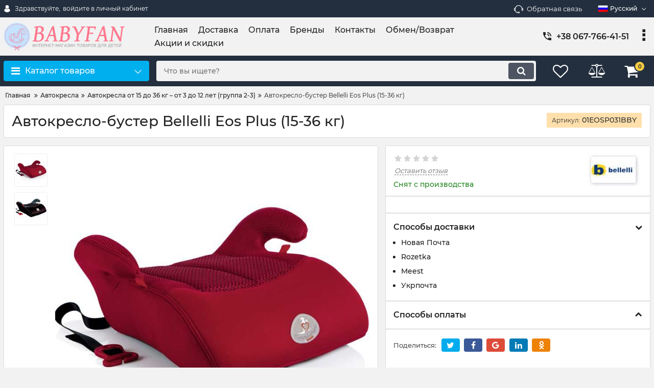

--- FILE ---
content_type: text/html; charset=utf-8
request_url: https://babyfan.com.ua/products/avtokreslo-buster-bellelli-eos-plus-15-36-kg
body_size: 31426
content:
<!DOCTYPE html>
<html  lang="ru" prefix="og: http://ogp.me/ns#">
<head>
        
    <base href="https://babyfan.com.ua/">
<link href="https://babyfan.com.ua/design/custom_2024/fonts/montserrat/Montserrat-SemiBold.woff2" rel="preload" as="font" crossorigin="anonymous" type="font/woff2">
<link href="https://babyfan.com.ua/design/custom_2024/fonts/montserrat/Montserrat-Bold.woff2" rel="preload" as="font" crossorigin="anonymous" type="font/woff2">
<link href="https://babyfan.com.ua/design/custom_2024/fonts/montserrat/Montserrat-Regular.woff2" rel="preload" as="font" crossorigin="anonymous" type="font/woff2">
<link href="https://babyfan.com.ua/design/custom_2024/fonts/montserrat/Montserrat-Medium.woff2" rel="preload" as="font" crossorigin="anonymous" type="font/woff2">
<style>
    @font-face {
            font-family: 'Montserrat';
            font-display: swap;
            src: local('Montserrat SemiBold'), local('Montserrat-SemiBold'),
            url('https://babyfan.com.ua/design/custom_2024/fonts/montserrat/Montserrat-SemiBold.woff2') format('woff2'),
            url('https://babyfan.com.ua/design/custom_2024/fonts/montserrat/Montserrat-SemiBold.woff') format('woff');
            font-weight: 600;
            font-style: normal;
        }
        @font-face {
            font-family: 'Montserrat';
            font-display: swap;
            src: local('Montserrat Bold'), local('Montserrat-Bold'),
            url('https://babyfan.com.ua/design/custom_2024/fonts/montserrat/Montserrat-Bold.woff2') format('woff2'),
            url('https://babyfan.com.ua/design/custom_2024/fonts/montserrat/Montserrat-Bold.woff') format('woff');
            font-weight: bold;
            font-style: normal;
        }
        @font-face {
            font-family: 'Montserrat';
            font-display: swap;
            src: local('Montserrat Regular'), local('Montserrat-Regular'),
            url('https://babyfan.com.ua/design/custom_2024/fonts/montserrat/Montserrat-Regular.woff2') format('woff2'),
            url('https://babyfan.com.ua/design/custom_2024/fonts/montserrat/Montserrat-Regular.woff') format('woff');
            font-weight: normal;
            font-style: normal;
        }
        @font-face {
        font-family: 'Montserrat';
        font-display: swap;
        src: local('Montserrat Medium'), local('Montserrat-Medium'),
        url('https://babyfan.com.ua/design/custom_2024/fonts/montserrat/Montserrat-Medium.woff2') format('woff2'),
        url('https://babyfan.com.ua/design/custom_2024/fonts/montserrat/Montserrat-Medium.woff') format('woff');
        font-weight: 500;
        font-style: normal;
        }
</style>
<script src="https://ajax.googleapis.com/ajax/libs/jquery/3.4.1/jquery.min.js" integrity="sha512-bnIvzh6FU75ZKxp0GXLH9bewza/OIw6dLVh9ICg0gogclmYGguQJWl8U30WpbsGTqbIiAwxTsbe76DErLq5EDQ==" crossorigin="anonymous"></script>
<link rel="stylesheet" href="https://cdnjs.cloudflare.com/ajax/libs/fancybox/3.5.7/jquery.fancybox.min.css" integrity="sha512-H9jrZiiopUdsLpg94A333EfumgUBpO9MdbxStdeITo+KEIMaNfHNvwyjjDJb+ERPaRS6DpyRlKbvPUasNItRyw==" crossorigin="anonymous">
<link rel="stylesheet" href="https://cdnjs.cloudflare.com/ajax/libs/font-awesome/4.7.0/css/font-awesome.min.css" integrity="sha512-SfTiTlX6kk+qitfevl/7LibUOeJWlt9rbyDn92a1DqWOw9vWG2MFoays0sgObmWazO5BQPiFucnnEAjpAB+/Sw==" crossorigin="anonymous">
<script src="/common_js/b7aa412de5178a5e0a702dd597664ec1.js" defer></script>
<link href="cache/css/custom_2024.head.a7344002300a9cee29743ecfbe332614.css" type="text/css" rel="stylesheet">
<script src="cache/js/custom_2024.head.a9bc44f73565caa87598bbdd2fb7d0f4.js" defer></script>

    
    <script>
    const ut_tracker = {
            start: function(name) {
                performance.mark(name + ':start');
            },
            end: function(name) {
                performance.mark(name + ':end');
                performance.measure(name, name + ':start', name + ':end');
                console.log(name + ' duration: ' + performance.getEntriesByName(name)[0].duration);
            }
        }
</script>

        
<script type="application/ld+json">
    {
        "@context": "https://schema.org/",
        "@type": "WebSite",
        "name": "Детский интернет–магазин BabyFan.com.ua",
        "url": "https://babyfan.com.ua/",
        "potentialAction": {
        "@type": "SearchAction",
        "target": "https://babyfan.com.ua/all-products?keyword={search_term_string}",
        "query-input": "required name=search_term_string"
        }
    }
</script>


        
<script type="application/ld+json">
    {
        "@context": "https://schema.org",
        "@type": "Organization",
        "name": "Детский интернет–магазин BabyFan.com.ua",
        "url": "https://babyfan.com.ua/",
        "logo": "https://babyfan.com.ua/files/images/logo_ru.png",
        "sameAs": [
                    "https://www.instagram.com/babyfan.com.ua"                ]
            }
</script>

    
    <title>
    Автокресло-бустер Bellelli Eos Plus (15-36 кг) – купить в Украине на babyfan.com.ua
</title>
    <meta name="keywords" content="Автокресло-бустер Bellelli Eos Plus (15-36 кг)"/>
    <meta name="description" content="Автокресло-бустер Bellelli Eos Plus (15-36 кг) на babyfan.com.ua – лучшие цены, отзывы, оплата при получении, отправка в день заказа, доставка, гарантия"/>
<meta http-equiv="Content-Type" content="text/html; charset=UTF-8">
    <meta name="robots" content="index,follow">
<meta name="viewport" content="width=device-width, initial-scale=1.0">
<meta name="generator" content="OkayCMS 4.5.2">


        <meta property="og:url" content="https://babyfan.com.ua/products/avtokreslo-buster-bellelli-eos-plus-15-36-kg">
    <meta property="og:type" content="website">
    <meta property="og:title" content="Автокресло-бустер Bellelli Eos Plus (15-36 кг)">
    <meta property="og:description" content="Автокресло-бустер Bellelli Eos Plus (15-36 кг)  &amp;ndash; протестировано в Нидерландах в соответствии с жесткими нормативами и стандартами ЕСЕ R44/04. 
  Характеристики:  
 
 устанавливается по ходу движения автомобиля; 
 дополнительный ремень безопасности с фиксатором -&amp;nbsp;направляет штатный ремень по плечу и обеспечивает максимальную безопасность; 
 широкое сидение бустера обеспечивает максимальный комфорт ребенку в течение любой поездки; 
 приподнимающая конструкция сидения обеспечивает правильное расположение ремней безопасности автомобиля на плечах ребенка; 
 мягкий чехол сидения легко снимается и стирается при температуре не выше 30 градусов С; 
 соответствие Европейскому Стандарту Безопасности ЕСЕ R44/04; 
 
  Габариты:  
 
 размер бустера: 45 x 42 x 12 см.">
    <meta property="og:image" content="https://babyfan.com.ua/files/resized/products/bellelli-eos-plus-15-36-kg_red.330x300.jpg">
    <link rel="image_src" href="https://babyfan.com.ua/files/resized/products/bellelli-eos-plus-15-36-kg_red.330x300.jpg">
    <meta name="twitter:card" content="product"/>
    <meta name="twitter:url" content="https://babyfan.com.ua/products/avtokreslo-buster-bellelli-eos-plus-15-36-kg">
    <meta name="twitter:site" content="Детский интернет–магазин BabyFan.com.ua">
    <meta name="twitter:title" content="Автокресло-бустер Bellelli Eos Plus (15-36 кг)">
    <meta name="twitter:description" content="Автокресло-бустер Bellelli Eos Plus (15-36 кг)  &amp;ndash; протестировано в Нидерландах в соответствии с жесткими нормативами и стандартами ЕСЕ R44/04. 
  Характеристики:  
 
 устанавливается по ходу движения автомобиля; 
 дополнительный ремень безопасности с фиксатором -&amp;nbsp;направляет штатный ремень по плечу и обеспечивает максимальную безопасность; 
 широкое сидение бустера обеспечивает максимальный комфорт ребенку в течение любой поездки; 
 приподнимающая конструкция сидения обеспечивает правильное расположение ремней безопасности автомобиля на плечах ребенка; 
 мягкий чехол сидения легко снимается и стирается при температуре не выше 30 градусов С; 
 соответствие Европейскому Стандарту Безопасности ЕСЕ R44/04; 
 
  Габариты:  
 
 размер бустера: 45 x 42 x 12 см.">
    <meta name="twitter:image" content="https://babyfan.com.ua/files/resized/products/bellelli-eos-plus-15-36-kg_red.330x300.jpg">
    <meta name="twitter:data1" content="Цена">
    <meta name="twitter:label1" content="1499 UAH">
    <meta name="twitter:data2" content="Организация">
    <meta name="twitter:label2" content="Детский интернет–магазин BabyFan.com.ua">
        <link rel="canonical" href="https://babyfan.com.ua/products/avtokreslo-buster-bellelli-eos-plus-15-36-kg">
            <link rel="alternate" hreflang="ru" href="https://babyfan.com.ua/products/avtokreslo-buster-bellelli-eos-plus-15-36-kg">
                <link rel="alternate" hreflang="uk" href="https://babyfan.com.ua/ua/products/avtokreslo-buster-bellelli-eos-plus-15-36-kg">
        <link rel="search" type="application/opensearchdescription+xml" title="https://babyfan.com.ua Search" href="https://babyfan.com.ua/opensearch.xml" />
        <link href="https://babyfan.com.ua/files/images/favicon.png?v=002" type="image/png" rel="icon">
<link href="https://babyfan.com.ua/files/images/favicon.png?v=002" type="image/png" rel="shortcut icon">
<script>
    ut_tracker.start('parsing:page');
</script>
    <script>
        ut_tracker.start('parsing:head:counters');
    </script>
            <!-- Google Tag Manager -->
<script>(function(w,d,s,l,i){w[l]=w[l]||[];w[l].push({'gtm.start':
new Date().getTime(),event:'gtm.js'});var f=d.getElementsByTagName(s)[0],
j=d.createElement(s),dl=l!='dataLayer'?'&l='+l:'';j.async=true;j.src=
'https://www.googletagmanager.com/gtm.js?id='+i+dl;f.parentNode.insertBefore(j,f);
})(window,document,'script','dataLayer','GTM-MR5HBLG');</script>
<!-- End Google Tag Manager -->
            <!-- Google Tag Manager (noscript) -->
<noscript><iframe src="https://www.googletagmanager.com/ns.html?id=GTM-MR5HBLG"
height="0" width="0" style="display:none;visibility:hidden"></iframe></noscript>
<!-- End Google Tag Manager (noscript) -->
            <meta name="google-site-verification" content="v_n-T-qTIBRqZTIscxet4538yZ7WQIhsArKmzKKsZMM" />
        <script>
        ut_tracker.end('parsing:head:counters');
    </script>
    
</head>

<body class="d-flex flex-column other_page">
    
            <header class="header">
                <div class="header__top hidden-md-down">
            <div class="container">
                <div class="f_row align-items-center flex-nowrap justify-content-between">
                                        <div id="account" class="d-flex align-items-center f_col">
                        <!-- User account -->
	<a class="d-inline-flex align-items-center account__link" href="javascript:;" onclick="document.location.href = '/user/login'" title="войдите в личный кабинет">
		<svg width="20px" height="20px" viewBox="0 0 43.028 43.028"><path fill="currentColor" d="M39.561,33.971l-0.145,0.174c-4.774,5.728-11.133,8.884-17.902,8.884c-6.77,0-13.128-3.155-17.903-8.884l-0.144-0.174l0.034-0.223c0.922-6.014,4.064-10.845,8.847-13.606l0.34-0.196l0.271,0.284c2.259,2.37,5.297,3.674,8.554,3.674s6.295-1.305,8.554-3.674l0.271-0.284l0.34,0.196c4.783,2.761,7.925,7.592,8.848,13.606L39.561,33.971z M21.514,21.489c5.924,0,10.744-4.82,10.744-10.744C32.258,4.821,27.438,0,21.514,0S10.77,4.821,10.77,10.744S15.59,21.489,21.514,21.489z"/></svg>        <span class="account__text" data-language="index_account">Здравствуйте, </span>
		<span class="account__login" data-language="index_login">войдите в личный кабинет</span>
	</a>
                    </div>
                    <div class="d-flex align-items-center f_col justify-content-end">
                                                <a class="fn_callback callback d-inline-flex align-items-center" href="#fn_callback" data-language="index_back_call">
                            <svg viewBox="0 0 235.129 235.129" width="20px" height="20px"><path fill="currentColor" d="M212.027,84.433l-3.954,0.003c-10.912-40.466-48.044-69.228-90.549-69.228c-42.253,0-79.347,28.769-90.44,69.236l-3.987-0.003C10.361,84.441,0,94.802,0,107.538v25.941c0,12.734,10.361,23.094,23.097,23.094h2.874c3.697,29.087,28.603,51.648,58.681,51.648h5.515c2.926,6.87,9.744,11.699,17.669,11.699h19.455c10.585,0,19.197-8.611,19.197-19.195c0-10.586-8.612-19.199-19.197-19.199h-19.455c-7.923,0-14.739,4.828-17.666,11.695h-5.519c-24.347,0-44.154-19.805-44.154-44.148V92.785c7.758-36.299,40.035-62.576,77.027-62.576c37.237,0,69.551,26.267,77.108,62.548v56.31c0,4.142,3.358,7.5,7.5,7.5h9.9c12.735,0,23.096-10.36,23.096-23.095V107.53C235.129,94.795,224.768,84.433,212.027,84.433zM107.836,196.526h19.455c2.314,0,4.197,1.884,4.197,4.199c0,2.314-1.883,4.195-4.197,4.195h-19.455c-2.313,0-4.195-1.882-4.195-4.195C103.641,198.41,105.522,196.526,107.836,196.526z M15,133.479v-25.941c0-4.464,3.632-8.097,8.09-8.097l2.407,0.002v42.129h-2.4C18.632,141.573,15,137.942,15,133.479z M220.129,133.471c0,4.463-3.632,8.095-8.096,8.095h-2.4V99.435l2.4-0.002c4.464,0,8.096,3.632,8.096,8.097V133.471z"/></svg>                            <span>Обратная связь</span>
                        </a>
                                                <div class="switcher d-flex align-items-center">
                            <!-- Languages -->
                                                                                                <div class="switcher__item d-flex align-items-center switcher__language">
            <div class="switcher__visible d-flex align-items-center">
                                    <img alt="" width="20" src='https://babyfan.com.ua/files/resized/lang/ru.20x20.png'/>
                                <span class="switcher__name">
                    Русский
                </span>
            </div>
            <div class="switcher__hidden">
                                                            <a class="switcher__link d-flex align-items-center  active" href="https://babyfan.com.ua/products/avtokreslo-buster-bellelli-eos-plus-15-36-kg" data-href_lang="ru">
                                                            <img alt="" width="20" src='https://babyfan.com.ua/files/resized/lang/ru.20x20.png'/>
                                                        <span class="switcher__name">
                                Русский
                            </span>
                        </a>
                                                                                <a class="switcher__link d-flex align-items-center " href="https://babyfan.com.ua/ua/products/avtokreslo-buster-bellelli-eos-plus-15-36-kg" data-href_lang="ua">
                                                            <img alt="" width="20" src='https://babyfan.com.ua/files/resized/lang/ua.20x20.png'/>
                                                        <span class="switcher__name">
                                Украинский
                            </span>
                        </a>
                                                                                    </div>
        </div>
    <!-- Currencies -->
                        </div>
                    </div>
                </div>
            </div>
        </div>
        <div class="header__center hidden-md-down" >
            <div class="container">
                <div class="f_row no_gutters flex-nowrap align-items-center justify-content-between">
                                        <div class="fn_menu_switch menu_switcher"></div>
                                        <div class="header__logo logo">
                                                <a class="logo__link " href="/">
                                                            <img src="https://babyfan.com.ua/files/images/logo_ru.png?v=006" alt="Детский интернет–магазин BabyFan.com.ua"/>
                                                    </a>
                                            </div>
                                        <div class="header__menu d-flex flex-wrap">
                            
    
        <ul class="fn_menu_list menu_group__list menu_group__list--1 menu_group--header">
                        <li class="menu_group__item menu_group__item--1 ">
            <a class="menu_group__link"  href="/" >
                <span>Главная</span>
            </a>
            
        
        </li>
                                                <li class="menu_group__item menu_group__item--1 ">
            <a class="menu_group__link"  href="/dostavka" >
                <span>Доставка</span>
            </a>
            
        
        </li>
                                <li class="menu_group__item menu_group__item--1 ">
            <a class="menu_group__link"  href="/oplata" >
                <span>Оплата</span>
            </a>
            
        
        </li>
                                <li class="menu_group__item menu_group__item--1 ">
            <a class="menu_group__link"  href="/brands" >
                <span>Бренды</span>
            </a>
            
        
        </li>
                                <li class="menu_group__item menu_group__item--1 ">
            <a class="menu_group__link"  href="/contact" >
                <span>Контакты</span>
            </a>
            
        
        </li>
                                <li class="menu_group__item menu_group__item--1 ">
            <a class="menu_group__link"  href="/obmen-i-vozvrat-tovarov" >
                <span>Обмен/Возврат</span>
            </a>
            
        
        </li>
                                <li class="menu_group__item menu_group__item--1 ">
            <a class="menu_group__link"  href="/all-products/filter-discounted" >
                <span>Акции и скидки</span>
            </a>
            
        
        </li>
                    </ul>
        

                    </div>
                                        <div class="header-contact">
                        <div class="header-contact__inner ">
                                                                                                <div class="header-contact__item header-contact--phone header-contact__item--visible">
                                        <a class="d-flex align-items-center header-contact__section" href="tel:+380677664151">
                                            <svg width="20px" height="20px" viewBox="0 0 459 459"><path fill="currentColor" d="M433.5,318.75c-30.6,0-61.2-5.1-91.8-15.3c-7.65-2.55-17.851,0-25.5,5.1L260.1,364.65c-71.399-35.7-130.05-96.9-168.3-168.3l56.1-56.1c7.65-7.65,10.2-17.85,5.1-25.5c-7.65-28.05-12.75-58.65-12.75-89.25c0-15.3-10.2-25.5-25.5-25.5H25.5C10.2,0,0,10.2,0,25.5C0,265.2,193.8,459,433.5,459c15.3,0,25.5-10.2,25.5-25.5v-89.25C459,328.95,448.8,318.75,433.5,318.75z M408,229.5h51C459,102,357,0,229.5,0v51C328.95,51,408,130.05,408,229.5z M306,229.5h51c0-71.4-56.1-127.5-127.5-127.5v51C272.85,153,306,186.15,306,229.5z"/></svg>                                            <span>+38 067-766-41-51</span>
                                        </a>
                                    </div>
                                                                    <div class="header-contact__item header-contact--phone">
                                        <a class="d-flex align-items-center header-contact__section" href="tel:+380957664151">
                                            <svg width="20px" height="20px" viewBox="0 0 459 459"><path fill="currentColor" d="M433.5,318.75c-30.6,0-61.2-5.1-91.8-15.3c-7.65-2.55-17.851,0-25.5,5.1L260.1,364.65c-71.399-35.7-130.05-96.9-168.3-168.3l56.1-56.1c7.65-7.65,10.2-17.85,5.1-25.5c-7.65-28.05-12.75-58.65-12.75-89.25c0-15.3-10.2-25.5-25.5-25.5H25.5C10.2,0,0,10.2,0,25.5C0,265.2,193.8,459,433.5,459c15.3,0,25.5-10.2,25.5-25.5v-89.25C459,328.95,448.8,318.75,433.5,318.75z M408,229.5h51C459,102,357,0,229.5,0v51C328.95,51,408,130.05,408,229.5z M306,229.5h51c0-71.4-56.1-127.5-127.5-127.5v51C272.85,153,306,186.15,306,229.5z"/></svg>                                            <span>+38 ‎095-766-41-51</span>
                                        </a>
                                    </div>
                                                                    <div class="header-contact__item header-contact--phone">
                                        <a class="d-flex align-items-center header-contact__section" href="tel:+380737664151">
                                            <svg width="20px" height="20px" viewBox="0 0 459 459"><path fill="currentColor" d="M433.5,318.75c-30.6,0-61.2-5.1-91.8-15.3c-7.65-2.55-17.851,0-25.5,5.1L260.1,364.65c-71.399-35.7-130.05-96.9-168.3-168.3l56.1-56.1c7.65-7.65,10.2-17.85,5.1-25.5c-7.65-28.05-12.75-58.65-12.75-89.25c0-15.3-10.2-25.5-25.5-25.5H25.5C10.2,0,0,10.2,0,25.5C0,265.2,193.8,459,433.5,459c15.3,0,25.5-10.2,25.5-25.5v-89.25C459,328.95,448.8,318.75,433.5,318.75z M408,229.5h51C459,102,357,0,229.5,0v51C328.95,51,408,130.05,408,229.5z M306,229.5h51c0-71.4-56.1-127.5-127.5-127.5v51C272.85,153,306,186.15,306,229.5z"/></svg>                                            <span>+38 ‎073-766-41-51</span>
                                        </a>
                                    </div>
                                                                                                                        <div class="header-contact__item header-contact--email ">
                                    <a class="d-flex align-items-center header-contact__section" href="mailto:info@babyfan.com.ua" >
                                        <span>info@babyfan.com.ua</span>
                                    </a>
                                </div>
                                                                                        <div class="header-contact__item header-contact--time ">
                                    <div class="d-flex align-items-center header-contact__section">
                                        <div class="header-contact__title-s"><p>Работаем с Пн. по Пт. с 10:00 до 18:00</p></div>
                                    </div>
                                </div>
                                                     </div>
                    </div>
                </div>
            </div>
        </div>
                <div class="header__bottom">
            <div class="fn_header__sticky " data-margin-top="0" data-sticky-for="991" data-sticky-class="is-sticky">
                <div class="container">
                    <div class="header__bottom_panel f_row no_gutters flex-nowrap align-content-stretch justify-content-between">
                                                <div class="fn_menu_switch menu_switcher hidden-lg-up">
                            <div class="menu_switcher__heading d-flex align-items-center">
                                <i class="fa fa-bars catalog_icon"></i>
                                <span class="" data-language="index_mobile_menu">Меню</span>
                            </div>
                        </div>
                                                <div class="fn_catalog_switch button--blick catalog_button d-lg-flex hidden-md-down ">
                            <div class="catalog_button__heading d-flex align-items-center ">
                                <i class="fa fa-bars catalog_icon"></i>
                                <span class="" data-language="index_categories">Каталог товаров</span>
                                                                    <span class="catalog_button__arrow"><svg class="arrow_right" width="24" height="24" viewBox="0 0 24 24"><path fill="currentColor" d="M16.462 12l-9.805-10.188c-0.368-0.371-0.368-0.971 0-1.344 0.368-0.371 0.962-0.371 1.33 0l10.751 10.858c0.368 0.372 0.368 0.973 0 1.344l-10.751 10.858c-0.368 0.372-0.962 0.371-1.33 0-0.368-0.369-0.368-0.971 0-1.344l9.805-10.184z"></path></svg></span>
                                                            </div>
                         </div>
                                                <form id="fn_search" class="fn_search_mob search d-md-flex" action="/all-products">
                            <input class="fn_search search__input" type="text" name="keyword" value="" aria-label="search" data-language="index_search" placeholder="Что вы ищете?"/>
                            <button class="search__button d-flex align-items-center justify-content-center" aria-label="search" type="submit"></button>
                        </form>
                        <div class="header_informers d-flex align-items-center">
                                                        <div class="fn_search_toggle header_informers__item d-flex align-items-center justify-content-center hidden-md-up"><svg viewBox="0 0 512 512" width="30px" height="30px"><path fill="currentColor" d="M495,466.2L377.2,348.4c29.2-35.6,46.8-81.2,46.8-130.9C424,103.5,331.5,11,217.5,11C103.4,11,11,103.5,11,217.5   S103.4,424,217.5,424c49.7,0,95.2-17.5,130.8-46.7L466.1,495c8,8,20.9,8,28.9,0C503,487.1,503,474.1,495,466.2z M217.5,382.9   C126.2,382.9,52,308.7,52,217.5S126.2,52,217.5,52C308.7,52,383,126.3,383,217.5S308.7,382.9,217.5,382.9z"/></svg></div>
                                                        <div id="wishlist" class="header_informers__item d-flex align-items-center justify-content-center"><!-- Информер избранного (отдаётся аяксом) -->
    <span class="header_informers__link d-flex align-items-center">
        <i class="d-flex align-items-center fa fa-heart-o"></i>
            </span>
</div>
                                                        <div id="comparison" class="header_informers__item d-flex align-items-center justify-content-center"><!-- Сomparison informer (given by Ajax) -->
    <div class="header_informers__link d-flex align-items-center">
        <i class="d-flex align-items-center fa fa-balance-scale"></i>
    </div>
</div>
                                                        <div id="cart_informer" class="header_informers__item d-flex align-items-center justify-content-center"><!-- Cart informer (given by Ajax) -->
    <div class="header_informers__link d-flex align-items-center">
        <i class="d-flex align-items-center fa fa-shopping-cart"></i>
        <span class="cart_counter">0</span>
            </div>
</div>
                        </div>
                                                                            <nav class="fn_catalog_menu categories_nav hidden-md-down ">
                                <!-- Desktop categories template -->


            <div class="level_1 categories_nav__menu">
            <ul class="fn_category_scroll categories_menu ">
                                                                                        <li class="categories_menu__item has_child">
                                <a class="d-flex align-items-center categories_menu__link" href="/catalog/avtokresla" data-category="25">
                                                                        <span class="categories_menu__name">Автокресла</span>
                                    <svg class="arrow_right" width="24" height="24" viewBox="0 0 24 24"><path fill="currentColor" d="M16.462 12l-9.805-10.188c-0.368-0.371-0.368-0.971 0-1.344 0.368-0.371 0.962-0.371 1.33 0l10.751 10.858c0.368 0.372 0.368 0.973 0 1.344l-10.751 10.858c-0.368 0.372-0.962 0.371-1.33 0-0.368-0.369-0.368-0.971 0-1.344l9.805-10.184z"></path></svg>                                </a>
                                
            <div class="level_2 categories_nav__subcategory">
            <ul class="fn_category_scroll subcategory ">
                                                                                        <li class="categories_menu__item">
                                <a class="categories_menu__link d-flex align-items-center d-flex align-items-center" href="/catalog/avtokresla-dlya-novorozhdennyh-gruppa-0" data-category="26">
                                                                        <span class="d-flex align-items-center categories_menu__name">Автокресла для новорожденных до 13 кг (группа 0+)</span>
                                </a>
                            </li>
                                                                                                                                    <li class="categories_menu__item">
                                <a class="categories_menu__link d-flex align-items-center d-flex align-items-center" href="/catalog/avtokresla-ot-0-do-18-kg-ot-rozhdeniya-do-4-let-gruppa-0-1" data-category="27">
                                                                        <span class="d-flex align-items-center categories_menu__name">Автокресла от рождения до 4 лет – группа 0+/1 (0-18 кг)</span>
                                </a>
                            </li>
                                                                                                                                    <li class="categories_menu__item">
                                <a class="categories_menu__link d-flex align-items-center d-flex align-items-center" href="/catalog/avtokresla-do-25-kg-ot-rozhdeniya-do-7-let-gruppa-0-1-2" data-category="172">
                                                                        <span class="d-flex align-items-center categories_menu__name">Автокресла от рождения до 7 лет – группа 0/1/2 (до 25 кг)</span>
                                </a>
                            </li>
                                                                                                                                    <li class="categories_menu__item">
                                <a class="categories_menu__link d-flex align-items-center d-flex align-items-center" href="/catalog/avtokresla-ot-9-do-18-kg-ot-1-goda-do-4-let-gruppa-1" data-category="28">
                                                                        <span class="d-flex align-items-center categories_menu__name">Автокресла от 1 года до 4 лет – группа 1 (9-18 кг)</span>
                                </a>
                            </li>
                                                                                                                                    <li class="categories_menu__item">
                                <a class="categories_menu__link d-flex align-items-center d-flex align-items-center" href="/catalog/avtokresla-ot-9-do-25-kg-ot-1-goda-do-7-let-gruppa-1-2" data-category="29">
                                                                        <span class="d-flex align-items-center categories_menu__name">Автокресла от 9 до 25 кг – от 1 года до 7 лет (группа 1-2)</span>
                                </a>
                            </li>
                                                                                                                                    <li class="categories_menu__item">
                                <a class="categories_menu__link d-flex align-items-center d-flex align-items-center" href="/catalog/avtokresla-ot-9-do-36-kg-ot-1-goda-do-12-let-gruppa-1-2-3" data-category="30">
                                                                        <span class="d-flex align-items-center categories_menu__name">Автокресла от 9 до 36 кг – от 1 года до 12 лет (группа 1-2-3)</span>
                                </a>
                            </li>
                                                                                                                                    <li class="categories_menu__item">
                                <a class="categories_menu__link d-flex align-items-center d-flex align-items-center selected" href="/catalog/avtokresla-ot-15-do-36-kg-ot-3-do-12-let-gruppa-2-3" data-category="31">
                                                                        <span class="d-flex align-items-center categories_menu__name">Автокресла от 15 до 36 кг – от 3 до 12 лет (группа 2-3)</span>
                                </a>
                            </li>
                                                                                                                                    <li class="categories_menu__item">
                                <a class="categories_menu__link d-flex align-items-center d-flex align-items-center" href="/catalog/avtokresla-isofix" data-category="110">
                                                                        <span class="d-flex align-items-center categories_menu__name">Автокресла с isofix</span>
                                </a>
                            </li>
                                                                                                                                    <li class="categories_menu__item">
                                <a class="categories_menu__link d-flex align-items-center d-flex align-items-center" href="/catalog/aksessuary-dlya-avtokresel" data-category="32">
                                                                        <span class="d-flex align-items-center categories_menu__name">Аксессуары для автокресла</span>
                                </a>
                            </li>
                                                                        </ul>
        </div>
    
                            </li>
                                                                                                                                    <li class="categories_menu__item has_child">
                                <a class="d-flex align-items-center categories_menu__link" href="/catalog/detskie-kolyaski" data-category="33">
                                                                        <span class="categories_menu__name">Детские коляски</span>
                                    <svg class="arrow_right" width="24" height="24" viewBox="0 0 24 24"><path fill="currentColor" d="M16.462 12l-9.805-10.188c-0.368-0.371-0.368-0.971 0-1.344 0.368-0.371 0.962-0.371 1.33 0l10.751 10.858c0.368 0.372 0.368 0.973 0 1.344l-10.751 10.858c-0.368 0.372-0.962 0.371-1.33 0-0.368-0.369-0.368-0.971 0-1.344l9.805-10.184z"></path></svg>                                </a>
                                
            <div class="level_2 categories_nav__subcategory">
            <ul class="fn_category_scroll subcategory ">
                                                                                        <li class="categories_menu__item">
                                <a class="categories_menu__link d-flex align-items-center d-flex align-items-center" href="/catalog/universalnye-kolyaski" data-category="34">
                                                                        <span class="d-flex align-items-center categories_menu__name">Универсальные коляски</span>
                                </a>
                            </li>
                                                                                                                                    <li class="categories_menu__item">
                                <a class="categories_menu__link d-flex align-items-center d-flex align-items-center" href="/catalog/kolyaski-2-v-1" data-category="173">
                                                                        <span class="d-flex align-items-center categories_menu__name">Коляски 2 в 1</span>
                                </a>
                            </li>
                                                                                                                                    <li class="categories_menu__item">
                                <a class="categories_menu__link d-flex align-items-center d-flex align-items-center" href="/catalog/kolyaski-3-v-1" data-category="174">
                                                                        <span class="d-flex align-items-center categories_menu__name">Коляски 3 в 1</span>
                                </a>
                            </li>
                                                                                                                                    <li class="categories_menu__item">
                                <a class="categories_menu__link d-flex align-items-center d-flex align-items-center" href="/catalog/klassicheskie-kolyaski" data-category="35">
                                                                        <span class="d-flex align-items-center categories_menu__name">Классические коляски</span>
                                </a>
                            </li>
                                                                                                                                    <li class="categories_menu__item">
                                <a class="categories_menu__link d-flex align-items-center d-flex align-items-center" href="/catalog/kolyaski-transformery" data-category="119">
                                                                        <span class="d-flex align-items-center categories_menu__name">Коляски-трансформеры</span>
                                </a>
                            </li>
                                                                                                                                    <li class="categories_menu__item has_child">
                                <a class="d-flex align-items-center categories_menu__link" href="/catalog/universalnye-kolyaski-dlya-dvoyni" data-category="36">
                                                                        <span class="categories_menu__name">Коляски для двойни</span>
                                    <svg class="arrow_right" width="24" height="24" viewBox="0 0 24 24"><path fill="currentColor" d="M16.462 12l-9.805-10.188c-0.368-0.371-0.368-0.971 0-1.344 0.368-0.371 0.962-0.371 1.33 0l10.751 10.858c0.368 0.372 0.368 0.973 0 1.344l-10.751 10.858c-0.368 0.372-0.962 0.371-1.33 0-0.368-0.369-0.368-0.971 0-1.344l9.805-10.184z"></path></svg>                                </a>
                                
            <div class="level_3 categories_nav__subcategory">
            <ul class="fn_category_scroll subcategory ">
                                                                                        <li class="categories_menu__item">
                                <a class="categories_menu__link d-flex align-items-center d-flex align-items-center" href="/catalog/progulochnye-kolyaski-dlya-dvojni" data-category="175">
                                                                            <div class="d-flex align-items-center justify-content-center categories_menu__image">
                                                                                            <div class="categories__no_image d-flex align-items-top justify-content-center" title="Прогулочные коляски для двойни">
                                                    <svg width="26px" height="26px" viewBox="0 0 455 455"><path d="M360.967,130.599c-4.06-0.818-8.018,1.8-8.841,5.86c-0.823,4.06,1.801,8.018,5.86,8.841c1.147,0.232,2.013,1.286,2.013,2.45v160c0,1.355-1.145,2.5-2.5,2.5H179.676c-4.142,0-7.5,3.357-7.5,7.5s3.358,7.5,7.5,7.5H357.5c9.649,0,17.5-7.851,17.5-17.5v-160C375,139.46,369.099,132.247,360.967,130.599z" fill="currentColor"/><path d="M274.824,130.25H97.5c-9.649,0-17.5,7.851-17.5,17.5v160c0,8.063,5.48,15.046,13.326,16.982c0.604,0.149,1.208,0.221,1.803,0.221c3.369,0,6.432-2.287,7.276-5.705c0.992-4.021-1.463-8.086-5.484-9.078c-0.955-0.235-1.92-1.143-1.92-2.42v-160c0-1.355,1.145-2.5,2.5-2.5h177.324c4.142,0,7.5-3.357,7.5-7.5S278.966,130.25,274.824,130.25z" fill="currentColor"/><path d="M235.363,170.798c-2.655-0.363-5.3-0.548-7.863-0.548c-31.706,0-57.5,25.794-57.5,57.5c0,2.563,0.185,5.209,0.548,7.863c0.515,3.759,3.731,6.483,7.421,6.483c0.339,0,0.682-0.023,1.027-0.07c4.104-0.562,6.975-4.345,6.413-8.448c-0.271-1.982-0.409-3.943-0.409-5.828c0-23.435,19.065-42.5,42.5-42.5c1.884,0,3.845,0.138,5.828,0.409c4.108,0.564,7.886-2.309,8.448-6.413C242.338,175.143,239.467,171.359,235.363,170.798z" fill="currentColor"/><path d="M219.127,284.636c2.789,0.407,5.605,0.614,8.373,0.614c31.706,0,57.5-25.794,57.5-57.5c0-2.77-0.207-5.587-0.613-8.373c-0.599-4.099-4.408-6.934-8.505-6.337c-4.099,0.599-6.936,4.406-6.337,8.505c0.303,2.071,0.456,4.158,0.456,6.205c0,23.435-19.065,42.5-42.5,42.5c-2.044,0-4.132-0.153-6.205-0.456c-4.099-0.6-7.907,2.238-8.505,6.337S215.028,284.037,219.127,284.636z" fill="currentColor"/><path d="M318.5,203.25c9.098,0,16.5-7.402,16.5-16.5c0-8.318-6.227-15.355-14.484-16.37c-2.293-0.277-4.585,0.509-6.218,2.142l-10.027,10.027c-1.633,1.632-2.422,3.926-2.141,6.217C303.145,197.023,310.183,203.25,318.5,203.25z" fill="currentColor"/><path d="M117.5,114.75h30c4.142,0,7.5-3.357,7.5-7.5s-3.358-7.5-7.5-7.5h-30c-4.142,0-7.5,3.357-7.5,7.5S113.358,114.75,117.5,114.75z" fill="currentColor"/><path d="M388.367,66.633C345.397,23.664,288.268,0,227.5,0S109.603,23.664,66.633,66.633C23.664,109.603,0,166.732,0,227.5s23.664,117.897,66.633,160.867C109.603,431.336,166.732,455,227.5,455s117.897-23.664,160.867-66.633C431.336,345.397,455,288.268,455,227.5S431.336,109.603,388.367,66.633z M15,227.5C15,110.327,110.327,15,227.5,15c55.894,0,106.807,21.703,144.783,57.11L72.11,372.283C36.703,334.307,15,283.395,15,227.5z M227.5,440c-55.894,0-106.807-21.703-144.783-57.11L382.89,82.717C418.297,120.693,440,171.606,440,227.5C440,344.673,344.673,440,227.5,440z" fill="currentColor"/></svg>                                                </div>
                                                                                    </div>
                                                                        <span class="d-flex align-items-center categories_menu__name">Прогулочные коляски для двойни</span>
                                </a>
                            </li>
                                                                                                                                    <li class="categories_menu__item">
                                <a class="categories_menu__link d-flex align-items-center d-flex align-items-center" href="/catalog/kolyaski-dlya-dvojni-2-v-1" data-category="176">
                                                                            <div class="d-flex align-items-center justify-content-center categories_menu__image">
                                                                                            <div class="categories__no_image d-flex align-items-top justify-content-center" title="Универсальные коляски для двойни">
                                                    <svg width="26px" height="26px" viewBox="0 0 455 455"><path d="M360.967,130.599c-4.06-0.818-8.018,1.8-8.841,5.86c-0.823,4.06,1.801,8.018,5.86,8.841c1.147,0.232,2.013,1.286,2.013,2.45v160c0,1.355-1.145,2.5-2.5,2.5H179.676c-4.142,0-7.5,3.357-7.5,7.5s3.358,7.5,7.5,7.5H357.5c9.649,0,17.5-7.851,17.5-17.5v-160C375,139.46,369.099,132.247,360.967,130.599z" fill="currentColor"/><path d="M274.824,130.25H97.5c-9.649,0-17.5,7.851-17.5,17.5v160c0,8.063,5.48,15.046,13.326,16.982c0.604,0.149,1.208,0.221,1.803,0.221c3.369,0,6.432-2.287,7.276-5.705c0.992-4.021-1.463-8.086-5.484-9.078c-0.955-0.235-1.92-1.143-1.92-2.42v-160c0-1.355,1.145-2.5,2.5-2.5h177.324c4.142,0,7.5-3.357,7.5-7.5S278.966,130.25,274.824,130.25z" fill="currentColor"/><path d="M235.363,170.798c-2.655-0.363-5.3-0.548-7.863-0.548c-31.706,0-57.5,25.794-57.5,57.5c0,2.563,0.185,5.209,0.548,7.863c0.515,3.759,3.731,6.483,7.421,6.483c0.339,0,0.682-0.023,1.027-0.07c4.104-0.562,6.975-4.345,6.413-8.448c-0.271-1.982-0.409-3.943-0.409-5.828c0-23.435,19.065-42.5,42.5-42.5c1.884,0,3.845,0.138,5.828,0.409c4.108,0.564,7.886-2.309,8.448-6.413C242.338,175.143,239.467,171.359,235.363,170.798z" fill="currentColor"/><path d="M219.127,284.636c2.789,0.407,5.605,0.614,8.373,0.614c31.706,0,57.5-25.794,57.5-57.5c0-2.77-0.207-5.587-0.613-8.373c-0.599-4.099-4.408-6.934-8.505-6.337c-4.099,0.599-6.936,4.406-6.337,8.505c0.303,2.071,0.456,4.158,0.456,6.205c0,23.435-19.065,42.5-42.5,42.5c-2.044,0-4.132-0.153-6.205-0.456c-4.099-0.6-7.907,2.238-8.505,6.337S215.028,284.037,219.127,284.636z" fill="currentColor"/><path d="M318.5,203.25c9.098,0,16.5-7.402,16.5-16.5c0-8.318-6.227-15.355-14.484-16.37c-2.293-0.277-4.585,0.509-6.218,2.142l-10.027,10.027c-1.633,1.632-2.422,3.926-2.141,6.217C303.145,197.023,310.183,203.25,318.5,203.25z" fill="currentColor"/><path d="M117.5,114.75h30c4.142,0,7.5-3.357,7.5-7.5s-3.358-7.5-7.5-7.5h-30c-4.142,0-7.5,3.357-7.5,7.5S113.358,114.75,117.5,114.75z" fill="currentColor"/><path d="M388.367,66.633C345.397,23.664,288.268,0,227.5,0S109.603,23.664,66.633,66.633C23.664,109.603,0,166.732,0,227.5s23.664,117.897,66.633,160.867C109.603,431.336,166.732,455,227.5,455s117.897-23.664,160.867-66.633C431.336,345.397,455,288.268,455,227.5S431.336,109.603,388.367,66.633z M15,227.5C15,110.327,110.327,15,227.5,15c55.894,0,106.807,21.703,144.783,57.11L72.11,372.283C36.703,334.307,15,283.395,15,227.5z M227.5,440c-55.894,0-106.807-21.703-144.783-57.11L382.89,82.717C418.297,120.693,440,171.606,440,227.5C440,344.673,344.673,440,227.5,440z" fill="currentColor"/></svg>                                                </div>
                                                                                    </div>
                                                                        <span class="d-flex align-items-center categories_menu__name">Универсальные коляски для двойни</span>
                                </a>
                            </li>
                                                                        </ul>
        </div>
    
                            </li>
                                                                                                                                    <li class="categories_menu__item">
                                <a class="categories_menu__link d-flex align-items-center d-flex align-items-center" href="/catalog/progulochnye-kolyaski" data-category="37">
                                                                        <span class="d-flex align-items-center categories_menu__name">Прогулочные коляски</span>
                                </a>
                            </li>
                                                                                                                                    <li class="categories_menu__item">
                                <a class="categories_menu__link d-flex align-items-center d-flex align-items-center" href="/catalog/kolyaski-trosti" data-category="38">
                                                                        <span class="d-flex align-items-center categories_menu__name">Коляски-трости</span>
                                </a>
                            </li>
                                                                                                                                    <li class="categories_menu__item">
                                <a class="categories_menu__link d-flex align-items-center d-flex align-items-center" href="/catalog/lyulki-dlya-novorojdennyh" data-category="39">
                                                                        <span class="d-flex align-items-center categories_menu__name">Люльки для колясок</span>
                                </a>
                            </li>
                                                                                                                                    <li class="categories_menu__item">
                                <a class="categories_menu__link d-flex align-items-center d-flex align-items-center" href="/catalog/sumki-dlya-kolyasok" data-category="40">
                                                                        <span class="d-flex align-items-center categories_menu__name">Сумки для колясок</span>
                                </a>
                            </li>
                                                                                                                                    <li class="categories_menu__item">
                                <a class="categories_menu__link d-flex align-items-center d-flex align-items-center" href="/catalog/aksessuary" data-category="41">
                                                                        <span class="d-flex align-items-center categories_menu__name">Аксессуары для колясок</span>
                                </a>
                            </li>
                                                                        </ul>
        </div>
    
                            </li>
                                                                                                                                    <li class="categories_menu__item has_child">
                                <a class="d-flex align-items-center categories_menu__link" href="/catalog/stulchiki-dlya-kormleniya" data-category="74">
                                                                        <span class="categories_menu__name">Стульчики для кормления</span>
                                    <svg class="arrow_right" width="24" height="24" viewBox="0 0 24 24"><path fill="currentColor" d="M16.462 12l-9.805-10.188c-0.368-0.371-0.368-0.971 0-1.344 0.368-0.371 0.962-0.371 1.33 0l10.751 10.858c0.368 0.372 0.368 0.973 0 1.344l-10.751 10.858c-0.368 0.372-0.962 0.371-1.33 0-0.368-0.369-0.368-0.971 0-1.344l9.805-10.184z"></path></svg>                                </a>
                                
            <div class="level_2 categories_nav__subcategory">
            <ul class="fn_category_scroll subcategory ">
                                                                                        <li class="categories_menu__item">
                                <a class="categories_menu__link d-flex align-items-center d-flex align-items-center" href="/catalog/vysokie-stulchiki-dlya-kormleniya" data-category="114">
                                                                        <span class="d-flex align-items-center categories_menu__name">Высокие стульчики для кормления</span>
                                </a>
                            </li>
                                                                                                                                    <li class="categories_menu__item">
                                <a class="categories_menu__link d-flex align-items-center d-flex align-items-center" href="/catalog/stulchiki-transformery" data-category="76">
                                                                        <span class="d-flex align-items-center categories_menu__name">Стульчики для кормления трансформеры</span>
                                </a>
                            </li>
                                                                                                                                    <li class="categories_menu__item">
                                <a class="categories_menu__link d-flex align-items-center d-flex align-items-center" href="/catalog/stulchiki-perenosnye-bustery" data-category="77">
                                                                        <span class="d-flex align-items-center categories_menu__name">Переносные стульчики – бустеры</span>
                                </a>
                            </li>
                                                                                                                                    <li class="categories_menu__item">
                                <a class="categories_menu__link d-flex align-items-center d-flex align-items-center" href="/catalog/aksessuary-k-stulchikam" data-category="78">
                                                                        <span class="d-flex align-items-center categories_menu__name">Аксессуары для стульчиков для кормления</span>
                                </a>
                            </li>
                                                                        </ul>
        </div>
    
                            </li>
                                                                                                                                    <li class="categories_menu__item has_child">
                                <a class="d-flex align-items-center categories_menu__link" href="/catalog/kresla-kachalki-kacheli" data-category="115">
                                                                        <span class="categories_menu__name">Кресла-качалки и шезлонги</span>
                                    <svg class="arrow_right" width="24" height="24" viewBox="0 0 24 24"><path fill="currentColor" d="M16.462 12l-9.805-10.188c-0.368-0.371-0.368-0.971 0-1.344 0.368-0.371 0.962-0.371 1.33 0l10.751 10.858c0.368 0.372 0.368 0.973 0 1.344l-10.751 10.858c-0.368 0.372-0.962 0.371-1.33 0-0.368-0.369-0.368-0.971 0-1.344l9.805-10.184z"></path></svg>                                </a>
                                
            <div class="level_2 categories_nav__subcategory">
            <ul class="fn_category_scroll subcategory ">
                                                                                        <li class="categories_menu__item">
                                <a class="categories_menu__link d-flex align-items-center d-flex align-items-center" href="/catalog/kacheli-dlya-doma" data-category="116">
                                                                        <span class="d-flex align-items-center categories_menu__name">Кресла-качалки</span>
                                </a>
                            </li>
                                                                                                                                    <li class="categories_menu__item">
                                <a class="categories_menu__link d-flex align-items-center d-flex align-items-center" href="/catalog/kresla-kachalki-shezlongi" data-category="121">
                                                                        <span class="d-flex align-items-center categories_menu__name">Детские шезлонги</span>
                                </a>
                            </li>
                                                                        </ul>
        </div>
    
                            </li>
                                                                                                                                    <li class="categories_menu__item has_child">
                                <a class="d-flex align-items-center categories_menu__link" href="/catalog/detskaya-mebel" data-category="42">
                                                                        <span class="categories_menu__name">Детская мебель</span>
                                    <svg class="arrow_right" width="24" height="24" viewBox="0 0 24 24"><path fill="currentColor" d="M16.462 12l-9.805-10.188c-0.368-0.371-0.368-0.971 0-1.344 0.368-0.371 0.962-0.371 1.33 0l10.751 10.858c0.368 0.372 0.368 0.973 0 1.344l-10.751 10.858c-0.368 0.372-0.962 0.371-1.33 0-0.368-0.369-0.368-0.971 0-1.344l9.805-10.184z"></path></svg>                                </a>
                                
            <div class="level_2 categories_nav__subcategory">
            <ul class="fn_category_scroll subcategory ">
                                                                                        <li class="categories_menu__item">
                                <a class="categories_menu__link d-flex align-items-center d-flex align-items-center" href="/catalog/detskie-krovatki" data-category="43">
                                                                        <span class="d-flex align-items-center categories_menu__name">Детские кроватки</span>
                                </a>
                            </li>
                                                                                                                                    <li class="categories_menu__item">
                                <a class="categories_menu__link d-flex align-items-center d-flex align-items-center" href="/catalog/kolybelki-dlya-novorozhdennyh" data-category="156">
                                                                        <span class="d-flex align-items-center categories_menu__name">Колыбели</span>
                                </a>
                            </li>
                                                                                                                                    <li class="categories_menu__item">
                                <a class="categories_menu__link d-flex align-items-center d-flex align-items-center" href="/catalog/komody-pelenalnye" data-category="44">
                                                                        <span class="d-flex align-items-center categories_menu__name">Комоды, шкафы</span>
                                </a>
                            </li>
                                                                                                                                    <li class="categories_menu__item">
                                <a class="categories_menu__link d-flex align-items-center d-flex align-items-center" href="/catalog/detskie-stoly-i-stulya" data-category="45">
                                                                        <span class="d-flex align-items-center categories_menu__name">Столики и стульчики</span>
                                </a>
                            </li>
                                                                                                                                    <li class="categories_menu__item">
                                <a class="categories_menu__link d-flex align-items-center d-flex align-items-center" href="/catalog/podrostkovye-krovati" data-category="154">
                                                                        <span class="d-flex align-items-center categories_menu__name">Подростковые кровати</span>
                                </a>
                            </li>
                                                                                                                                    <li class="categories_menu__item">
                                <a class="categories_menu__link d-flex align-items-center d-flex align-items-center" href="/catalog/yaschiki-dlya-igrushek" data-category="158">
                                                                        <span class="d-flex align-items-center categories_menu__name">Ящики и контейнеры для игрушек</span>
                                </a>
                            </li>
                                                                                                            </ul>
        </div>
    
                            </li>
                                                                                                                                    <li class="categories_menu__item has_child">
                                <a class="d-flex align-items-center categories_menu__link" href="/catalog/vse-dlya-sna" data-category="46">
                                                                        <span class="categories_menu__name">Постельные принадлежности</span>
                                    <svg class="arrow_right" width="24" height="24" viewBox="0 0 24 24"><path fill="currentColor" d="M16.462 12l-9.805-10.188c-0.368-0.371-0.368-0.971 0-1.344 0.368-0.371 0.962-0.371 1.33 0l10.751 10.858c0.368 0.372 0.368 0.973 0 1.344l-10.751 10.858c-0.368 0.372-0.962 0.371-1.33 0-0.368-0.369-0.368-0.971 0-1.344l9.805-10.184z"></path></svg>                                </a>
                                
            <div class="level_2 categories_nav__subcategory">
            <ul class="fn_category_scroll subcategory ">
                                                                                        <li class="categories_menu__item">
                                <a class="categories_menu__link d-flex align-items-center d-flex align-items-center" href="/catalog/matrasy-chehly-dlya-matrasov" data-category="47">
                                                                        <span class="d-flex align-items-center categories_menu__name">Матрасы и чехлы</span>
                                </a>
                            </li>
                                                                                                                                    <li class="categories_menu__item">
                                <a class="categories_menu__link d-flex align-items-center d-flex align-items-center" href="/catalog/postelnye-komplekty" data-category="48">
                                                                        <span class="d-flex align-items-center categories_menu__name">Комплекты постельного белья</span>
                                </a>
                            </li>
                                                                                                                                    <li class="categories_menu__item">
                                <a class="categories_menu__link d-flex align-items-center d-flex align-items-center" href="/catalog/smennye-komplekty" data-category="49">
                                                                        <span class="d-flex align-items-center categories_menu__name">Сменное постельное белье</span>
                                </a>
                            </li>
                                                                                                                                    <li class="categories_menu__item">
                                <a class="categories_menu__link d-flex align-items-center d-flex align-items-center" href="/catalog/aksessuary-dlya-krovatej" data-category="50">
                                                                        <span class="d-flex align-items-center categories_menu__name">Аксессуары для кроваток</span>
                                </a>
                            </li>
                                                                                                                                    <li class="categories_menu__item">
                                <a class="categories_menu__link d-flex align-items-center d-flex align-items-center" href="/catalog/odeyala-podushki-pledy" data-category="109">
                                                                        <span class="d-flex align-items-center categories_menu__name">Одеяла, подушки, пледы</span>
                                </a>
                            </li>
                                                                                                                                    <li class="categories_menu__item">
                                <a class="categories_menu__link d-flex align-items-center d-flex align-items-center" href="/catalog/baldahiny" data-category="155">
                                                                        <span class="d-flex align-items-center categories_menu__name">Балдахины</span>
                                </a>
                            </li>
                                                                                                                                    <li class="categories_menu__item">
                                <a class="categories_menu__link d-flex align-items-center d-flex align-items-center" href="/catalog/spalnye-meshki-konverty" data-category="135">
                                                                        <span class="d-flex align-items-center categories_menu__name">Конверты и спальные мешки</span>
                                </a>
                            </li>
                                                                        </ul>
        </div>
    
                            </li>
                                                                                                                                    <li class="categories_menu__item has_child">
                                <a class="d-flex align-items-center categories_menu__link" href="/catalog/kupanie-gigiena-kosmetika" data-category="117">
                                                                        <span class="categories_menu__name">Купание и гигиена</span>
                                    <svg class="arrow_right" width="24" height="24" viewBox="0 0 24 24"><path fill="currentColor" d="M16.462 12l-9.805-10.188c-0.368-0.371-0.368-0.971 0-1.344 0.368-0.371 0.962-0.371 1.33 0l10.751 10.858c0.368 0.372 0.368 0.973 0 1.344l-10.751 10.858c-0.368 0.372-0.962 0.371-1.33 0-0.368-0.369-0.368-0.971 0-1.344l9.805-10.184z"></path></svg>                                </a>
                                
            <div class="level_2 categories_nav__subcategory">
            <ul class="fn_category_scroll subcategory ">
                                                                                        <li class="categories_menu__item">
                                <a class="categories_menu__link d-flex align-items-center d-flex align-items-center" href="/catalog/gorshki" data-category="118">
                                                                        <span class="d-flex align-items-center categories_menu__name">Горшки</span>
                                </a>
                            </li>
                                                                                                                                    <li class="categories_menu__item">
                                <a class="categories_menu__link d-flex align-items-center d-flex align-items-center" href="/catalog/sidenyanakladki-na-unitaz" data-category="178">
                                                                        <span class="d-flex align-items-center categories_menu__name">Сиденья-накладки на унитаз</span>
                                </a>
                            </li>
                                                                                                                                    <li class="categories_menu__item">
                                <a class="categories_menu__link d-flex align-items-center d-flex align-items-center" href="/catalog/vannochki-aksessuary-dlya-kupaniya" data-category="124">
                                                                        <span class="d-flex align-items-center categories_menu__name">Детские ванночки</span>
                                </a>
                            </li>
                                                                                                                                    <li class="categories_menu__item">
                                <a class="categories_menu__link d-flex align-items-center d-flex align-items-center" href="/catalog/aksessuary-dlya-kupaniya" data-category="169">
                                                                        <span class="d-flex align-items-center categories_menu__name">Аксессуары для купания</span>
                                </a>
                            </li>
                                                                                                                                    <li class="categories_menu__item">
                                <a class="categories_menu__link d-flex align-items-center d-flex align-items-center" href="/catalog/pelenalnye-matrasiki" data-category="134">
                                                                        <span class="d-flex align-items-center categories_menu__name">Пеленаторы</span>
                                </a>
                            </li>
                                                                                                                                    <li class="categories_menu__item">
                                <a class="categories_menu__link d-flex align-items-center d-flex align-items-center" href="/catalog/pelenalnye-stoliki" data-category="145">
                                                                        <span class="d-flex align-items-center categories_menu__name">Пеленальные столики</span>
                                </a>
                            </li>
                                                                                                                                    <li class="categories_menu__item">
                                <a class="categories_menu__link d-flex align-items-center d-flex align-items-center" href="/catalog/nabor-po-uhodu-za-rebenkom" data-category="152">
                                                                        <span class="d-flex align-items-center categories_menu__name">Наборы по уходу за ребенком</span>
                                </a>
                            </li>
                                                                                                            </ul>
        </div>
    
                            </li>
                                                                                                                                    <li class="categories_menu__item has_child">
                                <a class="d-flex align-items-center categories_menu__link" href="/catalog/aksessuary-dlya-kormleniya" data-category="130">
                                                                        <span class="categories_menu__name">Кормление</span>
                                    <svg class="arrow_right" width="24" height="24" viewBox="0 0 24 24"><path fill="currentColor" d="M16.462 12l-9.805-10.188c-0.368-0.371-0.368-0.971 0-1.344 0.368-0.371 0.962-0.371 1.33 0l10.751 10.858c0.368 0.372 0.368 0.973 0 1.344l-10.751 10.858c-0.368 0.372-0.962 0.371-1.33 0-0.368-0.369-0.368-0.971 0-1.344l9.805-10.184z"></path></svg>                                </a>
                                
            <div class="level_2 categories_nav__subcategory">
            <ul class="fn_category_scroll subcategory ">
                                                                                        <li class="categories_menu__item">
                                <a class="categories_menu__link d-flex align-items-center d-flex align-items-center" href="/catalog/molokootsosy" data-category="131">
                                                                        <span class="d-flex align-items-center categories_menu__name">Молокоотсосы</span>
                                </a>
                            </li>
                                                                                                                                    <li class="categories_menu__item">
                                <a class="categories_menu__link d-flex align-items-center d-flex align-items-center" href="/catalog/butylochki" data-category="147">
                                                                        <span class="d-flex align-items-center categories_menu__name"> Бутылочки и поильники</span>
                                </a>
                            </li>
                                                                                                                                    <li class="categories_menu__item">
                                <a class="categories_menu__link d-flex align-items-center d-flex align-items-center" href="/catalog/detskaya-posuda" data-category="160">
                                                                        <span class="d-flex align-items-center categories_menu__name">Детская посуда</span>
                                </a>
                            </li>
                                                                                                                                    <li class="categories_menu__item">
                                <a class="categories_menu__link d-flex align-items-center d-flex align-items-center" href="/catalog/aksessuary-i-prinadlezhnosti-dlya-kormleniya" data-category="161">
                                                                        <span class="d-flex align-items-center categories_menu__name">Аксессуары для кормления</span>
                                </a>
                            </li>
                                                                                                                                    <li class="categories_menu__item">
                                <a class="categories_menu__link d-flex align-items-center d-flex align-items-center" href="/catalog/termosy" data-category="151">
                                                                        <span class="d-flex align-items-center categories_menu__name">Термосы и термосумки</span>
                                </a>
                            </li>
                                                                        </ul>
        </div>
    
                            </li>
                                                                                                                                    <li class="categories_menu__item has_child">
                                <a class="d-flex align-items-center categories_menu__link" href="/catalog/elektrotovary-dlya-mam" data-category="122">
                                                                        <span class="categories_menu__name">Электроприборы</span>
                                    <svg class="arrow_right" width="24" height="24" viewBox="0 0 24 24"><path fill="currentColor" d="M16.462 12l-9.805-10.188c-0.368-0.371-0.368-0.971 0-1.344 0.368-0.371 0.962-0.371 1.33 0l10.751 10.858c0.368 0.372 0.368 0.973 0 1.344l-10.751 10.858c-0.368 0.372-0.962 0.371-1.33 0-0.368-0.369-0.368-0.971 0-1.344l9.805-10.184z"></path></svg>                                </a>
                                
            <div class="level_2 categories_nav__subcategory">
            <ul class="fn_category_scroll subcategory ">
                                                                                        <li class="categories_menu__item">
                                <a class="categories_menu__link d-flex align-items-center d-flex align-items-center" href="/catalog/videonyani" data-category="141">
                                                                        <span class="d-flex align-items-center categories_menu__name">Видеоняни</span>
                                </a>
                            </li>
                                                                                                                                    <li class="categories_menu__item">
                                <a class="categories_menu__link d-flex align-items-center d-flex align-items-center" href="/catalog/radionyani" data-category="142">
                                                                        <span class="d-flex align-items-center categories_menu__name">Радионяни</span>
                                </a>
                            </li>
                                                                                                                                    <li class="categories_menu__item">
                                <a class="categories_menu__link d-flex align-items-center d-flex align-items-center" href="/catalog/sterilizatory" data-category="123">
                                                                        <span class="d-flex align-items-center categories_menu__name">Стерилизаторы для бутылочек</span>
                                </a>
                            </li>
                                                                                                                                    <li class="categories_menu__item">
                                <a class="categories_menu__link d-flex align-items-center d-flex align-items-center" href="/catalog/podogrevateli-dlya-butylochek" data-category="180">
                                                                        <span class="d-flex align-items-center categories_menu__name">Подогреватели для бутылочек</span>
                                </a>
                            </li>
                                                                                                                                    <li class="categories_menu__item">
                                <a class="categories_menu__link d-flex align-items-center d-flex align-items-center" href="/catalog/parovarki-podogrevateli-edy" data-category="140">
                                                                        <span class="d-flex align-items-center categories_menu__name">Кухонные комбайны</span>
                                </a>
                            </li>
                                                                                                                                    <li class="categories_menu__item">
                                <a class="categories_menu__link d-flex align-items-center d-flex align-items-center" href="/catalog/uvlazhniteli-i-ionizatory" data-category="165">
                                                                        <span class="d-flex align-items-center categories_menu__name">Увлажнители воздуха</span>
                                </a>
                            </li>
                                                                                                                                    <li class="categories_menu__item">
                                <a class="categories_menu__link d-flex align-items-center d-flex align-items-center" href="/catalog/termometry" data-category="146">
                                                                        <span class="d-flex align-items-center categories_menu__name">Термометры</span>
                                </a>
                            </li>
                                                                                                                                    <li class="categories_menu__item">
                                <a class="categories_menu__link d-flex align-items-center d-flex align-items-center" href="/catalog/vesy" data-category="148">
                                                                        <span class="d-flex align-items-center categories_menu__name">Весы</span>
                                </a>
                            </li>
                                                                                                                                    <li class="categories_menu__item">
                                <a class="categories_menu__link d-flex align-items-center d-flex align-items-center" href="/catalog/nochniki" data-category="163">
                                                                        <span class="d-flex align-items-center categories_menu__name">Ночники</span>
                                </a>
                            </li>
                                                                        </ul>
        </div>
    
                            </li>
                                                                                                                                    <li class="categories_menu__item has_child">
                                <a class="d-flex align-items-center categories_menu__link" href="/catalog/bezopasnost-v-dome" data-category="68">
                                                                        <span class="categories_menu__name">Защита от травм</span>
                                    <svg class="arrow_right" width="24" height="24" viewBox="0 0 24 24"><path fill="currentColor" d="M16.462 12l-9.805-10.188c-0.368-0.371-0.368-0.971 0-1.344 0.368-0.371 0.962-0.371 1.33 0l10.751 10.858c0.368 0.372 0.368 0.973 0 1.344l-10.751 10.858c-0.368 0.372-0.962 0.371-1.33 0-0.368-0.369-0.368-0.971 0-1.344l9.805-10.184z"></path></svg>                                </a>
                                
            <div class="level_2 categories_nav__subcategory">
            <ul class="fn_category_scroll subcategory ">
                                                                                        <li class="categories_menu__item">
                                <a class="categories_menu__link d-flex align-items-center d-flex align-items-center" href="/catalog/detskie-shlemy" data-category="69">
                                                                        <span class="d-flex align-items-center categories_menu__name">Детские шлемы</span>
                                </a>
                            </li>
                                                                                                                                    <li class="categories_menu__item">
                                <a class="categories_menu__link d-flex align-items-center d-flex align-items-center" href="/catalog/barery-dlya-krovati" data-category="70">
                                                                        <span class="d-flex align-items-center categories_menu__name">Барьеры для кроватки</span>
                                </a>
                            </li>
                                                                        </ul>
        </div>
    
                            </li>
                                                                                                                                    <li class="categories_menu__item has_child">
                                <a class="d-flex align-items-center categories_menu__link" href="/catalog/maneji" data-category="79">
                                                                        <span class="categories_menu__name">Манежи</span>
                                    <svg class="arrow_right" width="24" height="24" viewBox="0 0 24 24"><path fill="currentColor" d="M16.462 12l-9.805-10.188c-0.368-0.371-0.368-0.971 0-1.344 0.368-0.371 0.962-0.371 1.33 0l10.751 10.858c0.368 0.372 0.368 0.973 0 1.344l-10.751 10.858c-0.368 0.372-0.962 0.371-1.33 0-0.368-0.369-0.368-0.971 0-1.344l9.805-10.184z"></path></svg>                                </a>
                                
            <div class="level_2 categories_nav__subcategory">
            <ul class="fn_category_scroll subcategory ">
                                                                                        <li class="categories_menu__item">
                                <a class="categories_menu__link d-flex align-items-center d-flex align-items-center" href="/catalog/manej-krovati" data-category="80">
                                                                        <span class="d-flex align-items-center categories_menu__name">Манежи-кровати</span>
                                </a>
                            </li>
                                                                                                                                    <li class="categories_menu__item">
                                <a class="categories_menu__link d-flex align-items-center d-flex align-items-center" href="/catalog/maneji-dlya-igr" data-category="81">
                                                                        <span class="d-flex align-items-center categories_menu__name">Игровые манежи</span>
                                </a>
                            </li>
                                                                        </ul>
        </div>
    
                            </li>
                                                                                                                                    <li class="categories_menu__item">
                                <a class="categories_menu__link d-flex align-items-center d-flex align-items-center" href="/catalog/hodunki-prygunki" data-category="82">
                                                                                                                                                    <span class="d-flex align-items-center categories_menu__name">Ходунки и прыгунки</span>
                                </a>
                            </li>
                                                                                                                                    <li class="categories_menu__item has_child">
                                <a class="d-flex align-items-center categories_menu__link" href="/catalog/detskiy-transport" data-category="83">
                                                                        <span class="categories_menu__name">Детский транспорт</span>
                                    <svg class="arrow_right" width="24" height="24" viewBox="0 0 24 24"><path fill="currentColor" d="M16.462 12l-9.805-10.188c-0.368-0.371-0.368-0.971 0-1.344 0.368-0.371 0.962-0.371 1.33 0l10.751 10.858c0.368 0.372 0.368 0.973 0 1.344l-10.751 10.858c-0.368 0.372-0.962 0.371-1.33 0-0.368-0.369-0.368-0.971 0-1.344l9.805-10.184z"></path></svg>                                </a>
                                
            <div class="level_2 categories_nav__subcategory">
            <ul class="fn_category_scroll subcategory ">
                                                                                        <li class="categories_menu__item">
                                <a class="categories_menu__link d-flex align-items-center d-flex align-items-center" href="/catalog/velosipedy-3-h-kolesnye" data-category="85">
                                                                        <span class="d-flex align-items-center categories_menu__name">3-колесные велосипеды</span>
                                </a>
                            </li>
                                                                                                                                    <li class="categories_menu__item">
                                <a class="categories_menu__link d-flex align-items-center d-flex align-items-center" href="/catalog/velosipedy-2-h-kolesnye" data-category="86">
                                                                        <span class="d-flex align-items-center categories_menu__name">2-колесные велосипеды</span>
                                </a>
                            </li>
                                                                                                                                    <li class="categories_menu__item">
                                <a class="categories_menu__link d-flex align-items-center d-flex align-items-center" href="/catalog/begovely" data-category="170">
                                                                        <span class="d-flex align-items-center categories_menu__name">Беговелы</span>
                                </a>
                            </li>
                                                                                                                                    <li class="categories_menu__item">
                                <a class="categories_menu__link d-flex align-items-center d-flex align-items-center" href="/catalog/samokaty-skutery" data-category="89">
                                                                        <span class="d-flex align-items-center categories_menu__name">Самокаты</span>
                                </a>
                            </li>
                                                                                                                                    <li class="categories_menu__item">
                                <a class="categories_menu__link d-flex align-items-center d-flex align-items-center" href="/catalog/katalki-kachalki" data-category="84">
                                                                        <span class="d-flex align-items-center categories_menu__name">Каталки и толокары</span>
                                </a>
                            </li>
                                                                                                                                                                        <li class="categories_menu__item">
                                <a class="categories_menu__link d-flex align-items-center d-flex align-items-center" href="/catalog/roliki" data-category="87">
                                                                        <span class="d-flex align-items-center categories_menu__name">Роликовые коньки</span>
                                </a>
                            </li>
                                                                                                                                    <li class="categories_menu__item">
                                <a class="categories_menu__link d-flex align-items-center d-flex align-items-center" href="/catalog/sanki-tarelki-dlya-kataniya" data-category="90">
                                                                        <span class="d-flex align-items-center categories_menu__name">Санки и ледянки</span>
                                </a>
                            </li>
                                                                                                                                    <li class="categories_menu__item">
                                <a class="categories_menu__link d-flex align-items-center d-flex align-items-center" href="/catalog/aksessuary-dlya-velosipedov" data-category="91">
                                                                        <span class="d-flex align-items-center categories_menu__name">Аксессуары для велосипедов</span>
                                </a>
                            </li>
                                                                                                                                    <li class="categories_menu__item">
                                <a class="categories_menu__link d-flex align-items-center d-flex align-items-center" href="/catalog/slingi-ryukzaki-kenguru-vozhzhi" data-category="166">
                                                                        <span class="d-flex align-items-center categories_menu__name">Слинги, кенгуру, переноски</span>
                                </a>
                            </li>
                                                                                                                                    <li class="categories_menu__item">
                                <a class="categories_menu__link d-flex align-items-center d-flex align-items-center" href="/catalog/ryukzaki-i-chemodany-dlya-detej" data-category="167">
                                                                        <span class="d-flex align-items-center categories_menu__name">Рюкзаки и чемоданы</span>
                                </a>
                            </li>
                                                                        </ul>
        </div>
    
                            </li>
                                                                                                                                    <li class="categories_menu__item has_child">
                                <a class="d-flex align-items-center categories_menu__link" href="/catalog/igrovye-kompleksy" data-category="92">
                                                                        <span class="categories_menu__name">Игровые комплексы</span>
                                    <svg class="arrow_right" width="24" height="24" viewBox="0 0 24 24"><path fill="currentColor" d="M16.462 12l-9.805-10.188c-0.368-0.371-0.368-0.971 0-1.344 0.368-0.371 0.962-0.371 1.33 0l10.751 10.858c0.368 0.372 0.368 0.973 0 1.344l-10.751 10.858c-0.368 0.372-0.962 0.371-1.33 0-0.368-0.369-0.368-0.971 0-1.344l9.805-10.184z"></path></svg>                                </a>
                                
            <div class="level_2 categories_nav__subcategory">
            <ul class="fn_category_scroll subcategory ">
                                                                                        <li class="categories_menu__item">
                                <a class="categories_menu__link d-flex align-items-center d-flex align-items-center" href="/catalog/domiki-detskie" data-category="93">
                                                                        <span class="d-flex align-items-center categories_menu__name">Детские домики</span>
                                </a>
                            </li>
                                                                                                                                    <li class="categories_menu__item">
                                <a class="categories_menu__link d-flex align-items-center d-flex align-items-center" href="/catalog/pesochnicy-i-stoliki" data-category="94">
                                                                        <span class="d-flex align-items-center categories_menu__name">Песочницы и столики</span>
                                </a>
                            </li>
                                                                                                                                    <li class="categories_menu__item">
                                <a class="categories_menu__link d-flex align-items-center d-flex align-items-center" href="/catalog/gorki" data-category="95">
                                                                        <span class="d-flex align-items-center categories_menu__name">Горки</span>
                                </a>
                            </li>
                                                                        </ul>
        </div>
    
                            </li>
                                                                                                                                    <li class="categories_menu__item has_child">
                                <a class="d-flex align-items-center categories_menu__link" href="/catalog/igrushki" data-category="96">
                                                                        <span class="categories_menu__name">Игрушки</span>
                                    <svg class="arrow_right" width="24" height="24" viewBox="0 0 24 24"><path fill="currentColor" d="M16.462 12l-9.805-10.188c-0.368-0.371-0.368-0.971 0-1.344 0.368-0.371 0.962-0.371 1.33 0l10.751 10.858c0.368 0.372 0.368 0.973 0 1.344l-10.751 10.858c-0.368 0.372-0.962 0.371-1.33 0-0.368-0.369-0.368-0.971 0-1.344l9.805-10.184z"></path></svg>                                </a>
                                
            <div class="level_2 categories_nav__subcategory">
            <ul class="fn_category_scroll subcategory ">
                                                                                        <li class="categories_menu__item">
                                <a class="categories_menu__link d-flex align-items-center d-flex align-items-center" href="/catalog/razvivayushchie-kovriki-i-centry" data-category="97">
                                                                        <span class="d-flex align-items-center categories_menu__name">Развивающие коврики</span>
                                </a>
                            </li>
                                                                                                                                    <li class="categories_menu__item">
                                <a class="categories_menu__link d-flex align-items-center d-flex align-items-center" href="/catalog/igrushki-na-krovatku-kolyasku-avtokreslo" data-category="98">
                                                                        <span class="d-flex align-items-center categories_menu__name">Мобили на кроватку</span>
                                </a>
                            </li>
                                                                                                                                    <li class="categories_menu__item">
                                <a class="categories_menu__link d-flex align-items-center d-flex align-items-center" href="/catalog/podveski-i-dugi" data-category="171">
                                                                        <span class="d-flex align-items-center categories_menu__name">Подвески и дуги</span>
                                </a>
                            </li>
                                                                                                                                    <li class="categories_menu__item">
                                <a class="categories_menu__link d-flex align-items-center d-flex align-items-center" href="/catalog/pogremushki-podveski" data-category="99">
                                                                        <span class="d-flex align-items-center categories_menu__name">Погремушки</span>
                                </a>
                            </li>
                                                                                                                                    <li class="categories_menu__item">
                                <a class="categories_menu__link d-flex align-items-center d-flex align-items-center" href="/catalog/igrushki-dlya-vannoy" data-category="100">
                                                                        <span class="d-flex align-items-center categories_menu__name">Игрушки для ванной</span>
                                </a>
                            </li>
                                                                                                                                    <li class="categories_menu__item">
                                <a class="categories_menu__link d-flex align-items-center d-flex align-items-center" href="/catalog/razvivayushchie-igrushki" data-category="101">
                                                                        <span class="d-flex align-items-center categories_menu__name">Развивающие игрушки</span>
                                </a>
                            </li>
                                                                                                                                    <li class="categories_menu__item">
                                <a class="categories_menu__link d-flex align-items-center d-flex align-items-center" href="/catalog/igrovye-nabory" data-category="102">
                                                                        <span class="d-flex align-items-center categories_menu__name">Игровые наборы</span>
                                </a>
                            </li>
                                                                                                                                    <li class="categories_menu__item">
                                <a class="categories_menu__link d-flex align-items-center d-flex align-items-center" href="/catalog/kukly-i-aksessuary" data-category="103">
                                                                        <span class="d-flex align-items-center categories_menu__name">Куклы</span>
                                </a>
                            </li>
                                                                                                                                    <li class="categories_menu__item">
                                <a class="categories_menu__link d-flex align-items-center d-flex align-items-center" href="/catalog/kukly-pupsy" data-category="177">
                                                                        <span class="d-flex align-items-center categories_menu__name">Куклы-пупсы</span>
                                </a>
                            </li>
                                                                                                                                    <li class="categories_menu__item">
                                <a class="categories_menu__link d-flex align-items-center d-flex align-items-center" href="/catalog/aksessuary-dlya-kukol" data-category="164">
                                                                        <span class="d-flex align-items-center categories_menu__name">Аксессуары для кукол и пупсов</span>
                                </a>
                            </li>
                                                                                                                                    <li class="categories_menu__item">
                                <a class="categories_menu__link d-flex align-items-center d-flex align-items-center" href="/catalog/kukolnye-domiki" data-category="162">
                                                                        <span class="d-flex align-items-center categories_menu__name">Кукольные домики</span>
                                </a>
                            </li>
                                                                                                                                    <li class="categories_menu__item">
                                <a class="categories_menu__link d-flex align-items-center d-flex align-items-center" href="/catalog/kuhni-detskie" data-category="168">
                                                                        <span class="d-flex align-items-center categories_menu__name">Детские кухни</span>
                                </a>
                            </li>
                                                                                                                                    <li class="categories_menu__item">
                                <a class="categories_menu__link d-flex align-items-center d-flex align-items-center" href="/catalog/avtotreki-i-mashinki" data-category="104">
                                                                        <span class="d-flex align-items-center categories_menu__name">Гоночные треки</span>
                                </a>
                            </li>
                                                                                                                                    <li class="categories_menu__item">
                                <a class="categories_menu__link d-flex align-items-center d-flex align-items-center" href="/catalog/zheleznye-dorogi" data-category="179">
                                                                        <span class="d-flex align-items-center categories_menu__name">Железные дороги</span>
                                </a>
                            </li>
                                                                                                                                    <li class="categories_menu__item">
                                <a class="categories_menu__link d-flex align-items-center d-flex align-items-center" href="/catalog/konstruktory" data-category="105">
                                                                        <span class="d-flex align-items-center categories_menu__name">Конструкторы</span>
                                </a>
                            </li>
                                                                                                                                    <li class="categories_menu__item">
                                <a class="categories_menu__link d-flex align-items-center d-flex align-items-center" href="/catalog/sobachki-chi-chi-love" data-category="157">
                                                                        <span class="d-flex align-items-center categories_menu__name">Собачки Chi Chi Love </span>
                                </a>
                            </li>
                                                                        </ul>
        </div>
    
                            </li>
                                                                        </ul>
        </div>
    
                            </nav>
                                            </div>
                </div>
            </div>
        </div>
    </header>
    
        <div class="main">
                
                            <div class="container">
                <!-- Breadcrumb navigation -->

    <ol itemscope itemtype="https://schema.org/BreadcrumbList" class="breadcrumbs d-flex flex-wrap align-items-center">
                <li itemprop="itemListElement" itemscope
            itemtype="https://schema.org/ListItem" class="d-inline-flex align-items-center breadcrumbs__item">
            <a itemprop="item" href="/">
                <span itemprop="name" data-language="breadcrumb_home" title="Главная">Главная</span>
            </a>
            <meta itemprop="position" content="1" />
        </li>

                                                                <li itemprop="itemListElement" itemscope
                        itemtype="https://schema.org/ListItem" class="d-inline-flex align-items-center breadcrumbs__item">
                        <a itemprop="item" href="/catalog/avtokresla">
                            <span itemprop="name">Автокресла</span>
                        </a>
                        <meta itemprop="position" content="2" />
                    </li>
                                                                <li itemprop="itemListElement" itemscope
                        itemtype="https://schema.org/ListItem" class="d-inline-flex align-items-center breadcrumbs__item">
                        <a itemprop="item" href="/catalog/avtokresla-ot-15-do-36-kg-ot-3-do-12-let-gruppa-2-3">
                            <span itemprop="name">Автокресла от 15 до 36 кг – от 3 до 12 лет (группа 2-3)</span>
                        </a>
                        <meta itemprop="position" content="3" />
                    </li>
                                        <li itemprop="itemListElement" itemscope
                itemtype="https://schema.org/ListItem" class="d-inline-flex align-items-center breadcrumbs__item">
                <span itemprop="name">Автокресло-бустер Bellelli Eos Plus (15-36 кг)</span>
                <meta itemprop="position" content="4" />
            </li>

                    </ol>
                <div class="fn_ajax_content">
                    <div class="fn_product block" itemscope itemtype="http://schema.org/Product">
        <div class="block__header block__header--boxed block__header--border  block__header--promo">
        <h1 class="block__heading">
            <span data-product="2216" itemprop="name">
                Автокресло-бустер Bellelli Eos Plus (15-36 кг)
            </span>
        </h1>
        <div class="block__header_promo product-page__sku">
            <span data-language="product_sku">
                Артикул:
            </span>
            <span class="fn_sku sku_nubmer" itemprop = "sku">
                01EOSP031BBY
            </span>
        </div>
    </div>
    <div class="fn_transfer f_row flex-column flex-lg-row align-items-lg-stretch">
        <div class="block product-page__gallery f_col f_col-lg-7 f_col-xl-7 fn_product_variants_image" data-current-variant-id="">
    <div class="block--boxed block--border boxed--stretch d-md-flex justify-content-between">
                                <div class="gallery_image product-page__image  f_row justify-content-center">
                <div class="product-page__img swiper-container gallery-top">
                    <div class="swiper-wrapper">
                                                    <a href="https://babyfan.com.ua/files/resized/products/bellelli-eos-plus-15-36-kg_red.1800x1800w.jpg" data-fancybox="we2" class="swiper-slide">
                                <picture>
                                                                        <source srcset="https://babyfan.com.ua/files/resized/products/bellelli-eos-plus-15-36-kg_red.700x800.jpg">
                                    <img  itemprop="image"  src="https://babyfan.com.ua/files/resized/products/bellelli-eos-plus-15-36-kg_red.700x800.jpg" alt="Автокресло-бустер Bellelli Eos Plus (15-36 кг)" title="Автокресло-бустер Bellelli Eos Plus (15-36 кг)"/>
                                </picture>
                            </a>
                                                    <a href="https://babyfan.com.ua/files/resized/products/bellelli-eos-plus-15-36-kg_black.1800x1800w.jpg" data-fancybox="we2" class="swiper-slide">
                                <picture>
                                                                        <source srcset="https://babyfan.com.ua/files/resized/products/bellelli-eos-plus-15-36-kg_black.700x800.jpg">
                                    <img  src="https://babyfan.com.ua/files/resized/products/bellelli-eos-plus-15-36-kg_black.700x800.jpg" alt="Автокресло-бустер Bellelli Eos Plus (15-36 кг)" title="Автокресло-бустер Bellelli Eos Plus (15-36 кг)"/>
                                </picture>
                            </a>
                                            </div>
                                            <div class="swiper-button-next"></div>
                        <div class="swiper-button-prev"></div>
                                    </div>
                            </div>
                                        <div class="product-page__images swiper-container gallery-thumbs d-md-flex justify-content-center justify-content-md-start flex-md-column hidden-sm-down">
                    <div class="swiper-wrapper">
                                                                            <div class="swiper-slide product-page__images-item">
                                <picture>
                                                                        <source data-srcset="https://babyfan.com.ua/files/resized/products/bellelli-eos-plus-15-36-kg_red.60x60.jpg">
                                    <img class="lazy" data-src="https://babyfan.com.ua/files/resized/products/bellelli-eos-plus-15-36-kg_red.60x60.jpg" src="https://babyfan.com.ua/design/custom_2024/images/xloading.gif" alt="Автокресло-бустер Bellelli Eos Plus (15-36 кг)" title="Автокресло-бустер Bellelli Eos Plus (15-36 кг)"/>
                                </picture>
                            </div>
                                                    <div class="swiper-slide product-page__images-item">
                                <picture>
                                                                        <source data-srcset="https://babyfan.com.ua/files/resized/products/bellelli-eos-plus-15-36-kg_black.60x60.jpg">
                                    <img class="lazy" data-src="https://babyfan.com.ua/files/resized/products/bellelli-eos-plus-15-36-kg_black.60x60.jpg" src="https://babyfan.com.ua/design/custom_2024/images/xloading.gif" alt="Автокресло-бустер Bellelli Eos Plus (15-36 кг)" title="Автокресло-бустер Bellelli Eos Plus (15-36 кг)"/>
                                </picture>
                            </div>
                                            </div>
                                    </div>
                        </div>
</div>        <div class="block product-page__details f_col f_col-lg-5 f_col-xl-5">
            <div class="block--border boxed--stretch details_boxed">
                <div class="details_boxed__item details_boxed__item--one">
                                        <div class="d-flex justify-content-between align-items-start">
                        <div class="details_boxed__rating">
                                                        <div id="product_2216" class="product__rating fn_rating" data-rating_post_url="/ajax/rating" >
                                <span class="rating_starOff">
                                    <span class="rating_starOn" style="width:0px;"></span>
                                </span>
                                                                                                    <span class="rating_text hidden">
                                        (0.0)
                                    </span>
                                                            </div>
                        </div>
                                                                                                            <div class="details_boxed__brand clearfix">
                                    <a href="/brands/bellelli">
                                        <img class="brand_img" src="https://babyfan.com.ua/files/resized/brands/brand.120x65.jpg" alt="Bellelli" title="Bellelli">
                                        <span class="hidden" itemprop="brand" itemtype="https://schema.org/Brand" itemscope>
                                            <meta itemprop="name" content="Bellelli" />
                                        </span>
                                    </a>
                                </div>
                                                                            </div>
                                        <div class="details_boxed__anchor_comments">
                        <a href="#comments" class="fn_anchor_comments d-inline-flex align-items-center anchor_comments__link">
                                                            <span data-language="product_anchor_comment">
                                    Оставить отзыв
                                </span>
                                                    </a>
                    </div>
                                        <div class="details_boxed__available">
                        <div class="available__in_stock"> Снят с производства </div>                    </div>
                </div>
                <div class="details_boxed__item">
                    
                    <form class="fn_variants" action="/cart">
                                            </form>
                </div>
                <div class="fn_accordion accordion details_boxed__item details_boxed__item--inner">
                    <div class="details_boxed__item">
                                                <div class="accordion__item visible">
                            <div class="accordion__title active">
                                <div class="accordion__header d-flex justify-content-between align-items-center">
                                    <span data-language="product_delivery">
                                        Способы доставки
                                    </span>
                                    <span class="accordion__arrow fa fa-chevron-down"></span>
                                </div>
                            </div>
                            <div class="accordion__content" style="display: block;">
                                <div class="">
                                    <ul>
<li data-language="product_delivery_1">Новая Почта</li>
<li data-language="product_delivery_2">Rozetka</li>
<li data-language="product_delivery_3">Meest</li>
<li data-language="product_delivery_5">Укрпочта</li>
</ul>
                                </div>
                            </div>
                        </div>
                    </div>
                    <div class="details_boxed__item">
                                                <div class="accordion__item">
                            <div class="accordion__title">
                                <div class="accordion__header d-flex justify-content-between align-items-center">
                                    <span data-language="product_payment">
                                        Способы оплаты
                                    </span>
                                    <span class="accordion__arrow fa fa-chevron-down"></span>
                                </div>
                            </div>
                            <div class="accordion__content">
                                <div class="">
                                    <ul>
<li data-language="product_payment_1">Наложенный платеж</li>
<li data-language="product_payment_2">Безналичный перевод</li>
<li data-language="product_payment_3">Приват 24</li>
<li data-language="product_payment_4">Карта Visa/Mastercard</li>
</ul>
                                </div>
                            </div>
                        </div>
                    </div>
                </div>
                                <div class="details_boxed__item details_boxed__share">
                    <div class="share">
                        <div class="share__text">
                            <span data-language="product_share">
                                Поделиться:
                            </span>
                        </div>
                        <div class="fn_share jssocials share__icons"></div>
                    </div>
                </div>
            </div>
        </div>
    </div>
    
    <div id="fn_products_tab" class="product-page__tabs">
        <div class="block--border tabs">
            <div class="tabs__navigation hidden-sm-down">
                                    <a class="tabs__link" href="#description">
                        <span data-language="product_description">
                            Описание
                        </span>
                    </a>
                                                <a id="fn_tab_comments" class="tabs__link" href="#comments" >
                    <span data-language="product_comments">
                        Отзывы
                    </span>
                </a>
            </div>
            <div class="tabs__content">
                                    <div id="description" class="tab product_description" itemprop="description">
                        <div class="fn_switch mobile_tab_navigation active hidden-md-up">
                            <div class="mobile_tab_title">
                                <svg viewBox="0 0 26.738 26.738" height="20px" width="20px"><path fill="currentColor" d="M16.466,5.957H6.211V4.233h10.255V5.957z M20.492,4.233h-2.546v1.724h2.546V4.233z M6.211,9.26h14.281V7.536H6.211V9.26z M13.024,10.84v1.724h7.467V10.84H13.024z M11.58,10.84H6.211v1.724h5.368C11.579,12.564,11.579,10.84,11.58,10.84z M6.211,15.867h14.281v-1.724H6.211V15.867z M14.299,17.446H6.211v1.724h8.087C14.298,19.17,14.298,17.446,14.299,17.446z M15.708,17.446v1.724h4.783v-1.724H15.708z M6.211,22.474h14.281V20.75H6.211V22.474zM24.621,3.167v20.404c0,1.746-1.244,3.167-2.773,3.167H4.889c-1.529,0-2.773-1.421-2.773-3.167V3.167C2.116,1.421,3.36,0,4.889,0h16.959C23.377,0,24.621,1.421,24.621,3.167z M22.97,3.167c0-0.821-0.513-1.515-1.121-1.515H4.889c-0.608,0-1.121,0.694-1.121,1.515v20.404c0,0.821,0.513,1.515,1.121,1.515h16.959c0.608,0,1.121-0.694,1.121-1.515V3.167z"/></svg>                                <span data-language="product_description">
                                    Описание
                                </span>
                            </div>
                        </div>
                        <div class="mobile_tab__content">
                            <div class="block__description block__description--style">
                                <p><strong>Автокресло-бустер Bellelli Eos Plus (15-36 кг)</strong> &ndash; протестировано в Нидерландах в соответствии с жесткими нормативами и стандартами ЕСЕ R44/04.</p>
<p><strong>Характеристики:</strong></p>
<ul>
<li>устанавливается по ходу движения автомобиля;</li>
<li>дополнительный ремень безопасности с фиксатором -&nbsp;направляет штатный ремень по плечу и обеспечивает максимальную безопасность;</li>
<li>широкое сидение бустера обеспечивает максимальный комфорт ребенку в течение любой поездки;</li>
<li>приподнимающая конструкция сидения обеспечивает правильное расположение ремней безопасности автомобиля на плечах ребенка;</li>
<li>мягкий чехол сидения легко снимается и стирается при температуре не выше 30 градусов С;</li>
<li>соответствие Европейскому Стандарту Безопасности ЕСЕ R44/04;</li>
</ul>
<p><strong>Габариты:</strong></p>
<ul>
<li>размер бустера: 45 x 42 x 12 см.</li>
</ul>
                            </div>
                        </div>
                    </div>
                                                                <div id="comments" class="tab">
                    <div class="fn_switch mobile_tab_navigation active hidden-md-up">
                        <div class="mobile_tab_title">
                            <svg width="30px" height="30px" viewBox="0 0 511.62 511.619"><path fill="currentColor" d="M301.923,327.602c30.93-13.038,55.34-30.785,73.228-53.248c17.891-22.458,26.837-46.915,26.837-73.372c0-26.458-8.946-50.914-26.837-73.376c-17.888-22.459-42.298-40.208-73.228-53.249c-30.93-13.039-64.571-19.556-100.928-19.556c-36.354,0-69.995,6.521-100.927,19.56C69.14,87.4,44.729,105.149,26.84,127.609C8.947,150.068,0,174.523,0,200.982c0,22.648,6.764,43.975,20.276,63.957c13.512,19.985,32.071,36.833,55.671,50.535c-1.902,4.572-3.853,8.754-5.852,12.566c-2,3.806-4.377,7.467-7.139,10.991c-2.76,3.525-4.899,6.283-6.423,8.275c-1.523,1.998-3.997,4.809-7.424,8.422c-3.428,3.617-5.618,5.996-6.567,7.135c0-0.191-0.383,0.24-1.143,1.287c-0.763,1.047-1.191,1.52-1.287,1.431c-0.094-0.103-0.476,0.373-1.141,1.42c-0.666,1.048-1,1.571-1,1.571l-0.715,1.423c-0.284,0.568-0.476,1.137-0.57,1.712c-0.096,0.567-0.144,1.19-0.144,1.854s0.094,1.28,0.286,1.854c0.383,2.471,1.477,4.466,3.284,5.996c1.809,1.52,3.757,2.279,5.854,2.279h0.857c9.515-1.332,17.701-2.854,24.552-4.569c29.312-7.614,55.771-19.797,79.372-36.545c17.128,3.046,33.88,4.568,50.248,4.568C237.349,347.156,270.994,340.641,301.923,327.602z M142.184,303.767l-12.564,8.846c-5.33,3.614-11.227,7.331-17.7,11.14l9.995-23.986l-27.694-15.988c-18.276-10.656-32.454-23.219-42.542-37.685c-10.089-14.465-15.131-29.502-15.131-45.111c0-19.417,7.474-37.594,22.414-54.534c14.938-16.94,35.067-30.358,60.382-40.259c25.313-9.895,52.532-14.847,81.653-14.847c29.121,0,56.342,4.952,81.654,14.847c25.313,9.9,45.442,23.319,60.388,40.259c14.94,16.939,22.408,35.116,22.408,54.534c0,19.414-7.468,37.59-22.408,54.53c-14.945,16.945-35.074,30.36-60.388,40.256c-25.312,9.897-52.53,14.846-81.654,14.846c-14.272,0-28.833-1.335-43.681-3.997L142.184,303.767z"/><path fill="currentColor" d="M491.347,338.156c13.518-19.896,20.272-41.255,20.272-64.098c0-23.411-7.139-45.303-21.409-65.666c-14.277-20.362-33.694-37.305-58.245-50.819c4.374,14.274,6.563,28.739,6.563,43.398c0,25.503-6.368,49.676-19.129,72.519c-12.752,22.836-31.025,43.01-54.816,60.524c-22.08,15.988-47.205,28.261-75.377,36.829c-28.164,8.562-57.573,12.848-88.218,12.848c-5.708,0-14.084-0.377-25.122-1.137c38.256,25.119,83.177,37.685,134.756,37.685c16.371,0,33.119-1.526,50.251-4.571c23.6,16.755,50.06,28.931,79.37,36.549c6.852,1.718,15.037,3.237,24.554,4.568c2.283,0.195,4.381-0.476,6.283-1.995c1.903-1.526,3.142-3.614,3.71-6.276c-0.089-1.143,0-1.77,0.287-1.861c0.281-0.09,0.233-0.712-0.144-1.852c-0.376-1.144-0.568-1.715-0.568-1.715l-0.712-1.424c-0.198-0.376-0.52-0.903-0.999-1.567c-0.476-0.66-0.855-1.14-1.143-1.427c-0.28-0.284-0.705-0.763-1.28-1.424c-0.568-0.66-0.951-1.092-1.143-1.283c-0.951-1.143-3.139-3.521-6.564-7.139c-3.429-3.613-5.899-6.42-7.422-8.418c-1.523-1.999-3.665-4.757-6.424-8.282c-2.758-3.518-5.14-7.183-7.139-10.991c-1.998-3.806-3.949-7.995-5.852-12.56C459.281,374.855,477.843,358.059,491.347,338.156z"/></svg>                            <span data-language="product_comments">
                                Отзывы
                            </span>
                        </div>
                    </div>
                    <div class="mobile_tab__content comment-wrap f_row flex-lg-row align-items-md-start">
                        <div class="comment f_col-lg-7">
                                                            <div class="boxed boxed--middle boxed--notify">
                                    <span data-language="product_no_comments">
                                        Пока нет комментариев
                                    </span>
                                </div>
                                                    </div>
                        <div class="form_wrap f_col-lg-5">
                                                        <form id="captcha_id" class="form form--boxed fn_validate_product" method="post">
                                                                <div class="form__header">
                                    <div class="form__title">
                                        <svg width="30px" height="30px" viewBox="0 0 511.62 511.619"><path fill="currentColor" d="M301.923,327.602c30.93-13.038,55.34-30.785,73.228-53.248c17.891-22.458,26.837-46.915,26.837-73.372c0-26.458-8.946-50.914-26.837-73.376c-17.888-22.459-42.298-40.208-73.228-53.249c-30.93-13.039-64.571-19.556-100.928-19.556c-36.354,0-69.995,6.521-100.927,19.56C69.14,87.4,44.729,105.149,26.84,127.609C8.947,150.068,0,174.523,0,200.982c0,22.648,6.764,43.975,20.276,63.957c13.512,19.985,32.071,36.833,55.671,50.535c-1.902,4.572-3.853,8.754-5.852,12.566c-2,3.806-4.377,7.467-7.139,10.991c-2.76,3.525-4.899,6.283-6.423,8.275c-1.523,1.998-3.997,4.809-7.424,8.422c-3.428,3.617-5.618,5.996-6.567,7.135c0-0.191-0.383,0.24-1.143,1.287c-0.763,1.047-1.191,1.52-1.287,1.431c-0.094-0.103-0.476,0.373-1.141,1.42c-0.666,1.048-1,1.571-1,1.571l-0.715,1.423c-0.284,0.568-0.476,1.137-0.57,1.712c-0.096,0.567-0.144,1.19-0.144,1.854s0.094,1.28,0.286,1.854c0.383,2.471,1.477,4.466,3.284,5.996c1.809,1.52,3.757,2.279,5.854,2.279h0.857c9.515-1.332,17.701-2.854,24.552-4.569c29.312-7.614,55.771-19.797,79.372-36.545c17.128,3.046,33.88,4.568,50.248,4.568C237.349,347.156,270.994,340.641,301.923,327.602z M142.184,303.767l-12.564,8.846c-5.33,3.614-11.227,7.331-17.7,11.14l9.995-23.986l-27.694-15.988c-18.276-10.656-32.454-23.219-42.542-37.685c-10.089-14.465-15.131-29.502-15.131-45.111c0-19.417,7.474-37.594,22.414-54.534c14.938-16.94,35.067-30.358,60.382-40.259c25.313-9.895,52.532-14.847,81.653-14.847c29.121,0,56.342,4.952,81.654,14.847c25.313,9.9,45.442,23.319,60.388,40.259c14.94,16.939,22.408,35.116,22.408,54.534c0,19.414-7.468,37.59-22.408,54.53c-14.945,16.945-35.074,30.36-60.388,40.256c-25.312,9.897-52.53,14.846-81.654,14.846c-14.272,0-28.833-1.335-43.681-3.997L142.184,303.767z"/><path fill="currentColor" d="M491.347,338.156c13.518-19.896,20.272-41.255,20.272-64.098c0-23.411-7.139-45.303-21.409-65.666c-14.277-20.362-33.694-37.305-58.245-50.819c4.374,14.274,6.563,28.739,6.563,43.398c0,25.503-6.368,49.676-19.129,72.519c-12.752,22.836-31.025,43.01-54.816,60.524c-22.08,15.988-47.205,28.261-75.377,36.829c-28.164,8.562-57.573,12.848-88.218,12.848c-5.708,0-14.084-0.377-25.122-1.137c38.256,25.119,83.177,37.685,134.756,37.685c16.371,0,33.119-1.526,50.251-4.571c23.6,16.755,50.06,28.931,79.37,36.549c6.852,1.718,15.037,3.237,24.554,4.568c2.283,0.195,4.381-0.476,6.283-1.995c1.903-1.526,3.142-3.614,3.71-6.276c-0.089-1.143,0-1.77,0.287-1.861c0.281-0.09,0.233-0.712-0.144-1.852c-0.376-1.144-0.568-1.715-0.568-1.715l-0.712-1.424c-0.198-0.376-0.52-0.903-0.999-1.567c-0.476-0.66-0.855-1.14-1.143-1.427c-0.28-0.284-0.705-0.763-1.28-1.424c-0.568-0.66-0.951-1.092-1.143-1.283c-0.951-1.143-3.139-3.521-6.564-7.139c-3.429-3.613-5.899-6.42-7.422-8.418c-1.523-1.999-3.665-4.757-6.424-8.282c-2.758-3.518-5.14-7.183-7.139-10.991c-1.998-3.806-3.949-7.995-5.852-12.56C459.281,374.855,477.843,358.059,491.347,338.156z"/></svg>                                        <span data-language="product_write_comment">
                                            Написать отзыв
                                        </span>
                                    </div>
                                                                                                        </div>
                                <div class="form__body">
                                                                        <div class="form__group">
                                        <input class="form__input form__placeholder--focus" type="text" name="name" value="" />
                                        <span class="form__placeholder">
                                            Имя*
                                        </span>
                                    </div>
                                                                        <div class="form__group">
                                        <input class="form__input form__placeholder--focus" type="text" name="email" value="" data-language="form_email" />
                                        <span class="form__placeholder">
                                            Email
                                        </span>
                                    </div>
                                                                        <div class="form__group">
                                        <textarea class="form__textarea form__placeholder--focus" rows="3" name="text" ></textarea>
                                        <span class="form__placeholder">
                                            Введите комментарий*
                                        </span>
                                    </div>
                                </div>
                                <div class="form__footer">
                                                                                                                                                        
                                            <div class="captcha">
                                                <div class="secret_number">
                                                    27 + ? =  35
                                                </div>
                                                <div class="form__captcha">
                                                    <input class="form__input form__input_captcha form__placeholder--focus" type="text" name="captcha_code" value="" />
                                                    <span class="form__placeholder">
                                                        Введите капчу*
                                                    </span>
                                                </div>
                                            </div>
                                                                                                                <input type="hidden" name="comment" value="1">
                                                                        <input class="form__button g-recaptcha" type="submit" name="comment" data-language="form_send"  value="Отправить"/>
                                </div>
                            </form>
                        </div>
                    </div>
                </div>
            </div>
        </div>
    </div>
                <nav>
            <ol class="pager row">
                <li class="col-xs-12 col-sm-6">
                                            <a class="d-flex align-items-center justify-content-center" href="/products/avtokreslo-maxi-cosi-rodi-xp-fix-15-36-kg">
                            <svg viewBox="0 0 32 32" width="20px" height="20px"><path fill="currentColor" d="M26.704,10.192l-9.999-9.899  c-0.397-0.393-1.03-0.378-1.428,0l-9.999,9.9c-0.394,0.391-0.394,1.024,0,1.414c0.395,0.391,1.034,0.391,1.429,0l8.275-8.192V31  c0,0.552,0.452,1,1.01,1s1.01-0.448,1.01-1V3.414l8.275,8.192c0.394,0.391,1.034,0.391,1.428,0  C27.099,11.216,27.099,10.583,26.704,10.192z"/></svg>                            <span>
                                Автокресло Maxi-Cosi Rodi XP Fix (15-36 кг)
                            </span>
                        </a>
                                    </li>
                <li class="col-xs-12 col-sm-6">
                                            <a class="d-flex align-items-center justify-content-center" href="/products/avtokreslo-bellelli-michelangelo-15-36-kg">
                            <span>
                                Автокресло Bellelli Michelangelo (15-36 кг)
                            </span>
                            <svg viewBox="0 0 32 32" width="20px" height="20px"><path fill="currentColor" d="M26.704,10.192l-9.999-9.899  c-0.397-0.393-1.03-0.378-1.428,0l-9.999,9.9c-0.394,0.391-0.394,1.024,0,1.414c0.395,0.391,1.034,0.391,1.429,0l8.275-8.192V31  c0,0.552,0.452,1,1.01,1s1.01-0.448,1.01-1V3.414l8.275,8.192c0.394,0.391,1.034,0.391,1.428,0  C27.099,11.216,27.099,10.583,26.704,10.192z"/></svg>                        </a>
                                    </li>
            </ol>
        </nav>
    </div>
<script>
    window.variants_product_images_blocks = JSON.parse('[]');
    window.variants_product_default = JSON.parse('\"<div class=\\\"block product-page__gallery f_col f_col-lg-7 f_col-xl-7 fn_product_variants_image\\\" data-current-variant-id=\\\"\\\">\\n    <div class=\\\"block--boxed block--border boxed--stretch d-md-flex justify-content-between\\\">\\n                                <div class=\\\"gallery_image product-page__image  f_row justify-content-center\\\">\\n                <div class=\\\"product-page__img swiper-container gallery-top\\\">\\n                    <div class=\\\"swiper-wrapper\\\">\\n                                                    <a href=\\\"https:\\/\\/babyfan.com.ua\\/files\\/resized\\/products\\/bellelli-eos-plus-15-36-kg_red.1800x1800w.jpg\\\" data-fancybox=\\\"we2\\\" class=\\\"swiper-slide\\\">\\n                                <picture>\\n                                                                        <\source srcset=\\\"https:\\/\\/babyfan.com.ua\\/files\\/resized\\/products\\/bellelli-eos-plus-15-36-kg_red.700x800.jpg\\\">\\n                                    <img  itemprop=\\\"image\\\"  src=\\\"https:\\/\\/babyfan.com.ua\\/files\\/resized\\/products\\/bellelli-eos-plus-15-36-kg_red.700x800.jpg\\\" alt=\\\"Автокресло-бустер Bellelli Eos Plus (15-36 кг)\\\" title=\\\"Автокресло-бустер Bellelli Eos Plus (15-36 кг)\\\"\\/>\\n                                <\\/picture>\\n                            <\\/a>\\n                                                    <a href=\\\"https:\\/\\/babyfan.com.ua\\/files\\/resized\\/products\\/bellelli-eos-plus-15-36-kg_black.1800x1800w.jpg\\\" data-fancybox=\\\"we2\\\" class=\\\"swiper-slide\\\">\\n                                <picture>\\n                                                                        <\source srcset=\\\"https:\\/\\/babyfan.com.ua\\/files\\/resized\\/products\\/bellelli-eos-plus-15-36-kg_black.700x800.jpg\\\">\\n                                    <img  src=\\\"https:\\/\\/babyfan.com.ua\\/files\\/resized\\/products\\/bellelli-eos-plus-15-36-kg_black.700x800.jpg\\\" alt=\\\"Автокресло-бустер Bellelli Eos Plus (15-36 кг)\\\" title=\\\"Автокресло-бустер Bellelli Eos Plus (15-36 кг)\\\"\\/>\\n                                <\\/picture>\\n                            <\\/a>\\n                                            <\\/div>\\n                                            <div class=\\\"swiper-button-next\\\"><\\/div>\\n                        <div class=\\\"swiper-button-prev\\\"><\\/div>\\n                                    <\\/div>\\n                            <\\/div>\\n                                        <div class=\\\"product-page__images swiper-container gallery-thumbs d-md-flex justify-content-center justify-content-md-start flex-md-column hidden-sm-down\\\">\\n                    <div class=\\\"swiper-wrapper\\\">\\n                                                                            <div class=\\\"swiper-slide product-page__images-item\\\">\\n                                <picture>\\n                                                                        <\source data-srcset=\\\"https:\\/\\/babyfan.com.ua\\/files\\/resized\\/products\\/bellelli-eos-plus-15-36-kg_red.60x60.jpg\\\">\\n                                    <img class=\\\"lazy\\\" data-src=\\\"https:\\/\\/babyfan.com.ua\\/files\\/resized\\/products\\/bellelli-eos-plus-15-36-kg_red.60x60.jpg\\\" src=\\\"https:\\/\\/babyfan.com.ua\\/design\\/custom_2024\\/images\\/xloading.gif\\\" alt=\\\"Автокресло-бустер Bellelli Eos Plus (15-36 кг)\\\" title=\\\"Автокресло-бустер Bellelli Eos Plus (15-36 кг)\\\"\\/>\\n                                <\\/picture>\\n                            <\\/div>\\n                                                    <div class=\\\"swiper-slide product-page__images-item\\\">\\n                                <picture>\\n                                                                        <\source data-srcset=\\\"https:\\/\\/babyfan.com.ua\\/files\\/resized\\/products\\/bellelli-eos-plus-15-36-kg_black.60x60.jpg\\\">\\n                                    <img class=\\\"lazy\\\" data-src=\\\"https:\\/\\/babyfan.com.ua\\/files\\/resized\\/products\\/bellelli-eos-plus-15-36-kg_black.60x60.jpg\\\" src=\\\"https:\\/\\/babyfan.com.ua\\/design\\/custom_2024\\/images\\/xloading.gif\\\" alt=\\\"Автокресло-бустер Bellelli Eos Plus (15-36 кг)\\\" title=\\\"Автокресло-бустер Bellelli Eos Plus (15-36 кг)\\\"\\/>\\n                                <\\/picture>\\n                            <\\/div>\\n                                            <\\/div>\\n                                    <\\/div>\\n                        <\\/div>\\n<\\/div>\"');
</script>
    <div class="block block--boxed block--border">
        <div class="block__header">
            <div class="block__title">
                <span data-language="product_recommended_products">
                    Рекомендуемые товары
                </span>
            </div>
        </div>
        <div class="block__body">
            <div class="products_list row">
                                    <div class="product_item col-xs-6 col-sm-4 col-md-4 col-xl-25">
                        <!-- Product preview -->
<div class="product_preview fn_product">
    <div class="fn_transfer clearfix">
        <div class="product_preview__center">
            <div class="d-flex product_preview__image">
                <a class="d-flex align-items-center justify-content-center" aria-label="Автокресло-бустер Peg-Perego Viaggio 2-3 Shuttle (15-36 кг)" href="/products/avtokreslo-buster-peg-perego-viaggio-2-3-shuttle-15-36-kg" >
                                            <picture>
                                                                                            <source data-srcset="https://babyfan.com.ua/files/resized/products/peg-perego-viaggio_crystal-black..600x800.jpg">
                                <img class="fn_img preview_img lazy" data-src="https://babyfan.com.ua/files/resized/products/peg-perego-viaggio_crystal-black..600x800.jpg" src="https://babyfan.com.ua/design/custom_2024/images/xloading.gif" alt="Автокресло-бустер Peg-Perego Viaggio 2-3 Shuttle (15-36 кг)" title="Автокресло-бустер Peg-Perego Viaggio 2-3 Shuttle (15-36 кг)"/>
                                                        </picture>
                                                            </a>
                                                                            <a href="#" data-id="3467" class="fn_wishlist fa fa-heart-o wishlist_button" title="В избранное" data-result-text="Из избранного"></a>
                                                                </div>
            <div class="product_preview__name">
                                <a class="product_preview__name_link" data-product="3467" href="/products/avtokreslo-buster-peg-perego-viaggio-2-3-shuttle-15-36-kg">
                    Автокресло-бустер Peg-Perego Viaggio 2-3 Shuttle (15-36 кг)
                    <div class="product_preview__sku ">
                        <span data-language="product_sku">
                            Артикул:
                        </span>
                        <span class="fn_sku sku__nubmer">
                            IMVS040000GU64MO64
                        </span>
                    </div>
                </a>
            </div>
            <div class="d-flex align-items-center product_preview__prices">
                <div class="old_price  hidden-xs-up">
                    <span class="fn_old_price">
                        0
                    </span>
                    <span class="currency">
                        грн.
                    </span>
                </div>
                <div class="price ">
                    <span class="fn_price">
                        3 999
                    </span>
                    <span class="currency">
                        грн.
                    </span>
                </div>
            </div>
        </div>
        <div class="product_preview__bottom">
            <form class="fn_variants preview_form" action="/cart">
                <div class="d-flex align-items-center justify-content-between product_preview__buttons">
                                                                    <p class="fn_not_preorder d-flex align-items-center product_preview__out_stock  hidden-xs-up">
                            <span data-language="out_of_stock">
                                Нет на складе
                            </span>
                        </p>
                         
                                                <button class="product_preview__button product_preview__button--pre_order fn_is_preorder hidden-xs-up" type="submit" data-language="pre_order">
                            <span class="product_preview__button_text">
                                Предзаказ
                            </span>
                        </button>
                                                                                                        <button class="product_preview__button product_preview__button--buy button--blick fa fa-shopping-cart fn_is_stock" type="submit">
                        <span class="product_preview__button_text" data-language="add_to_cart">
                            В корзину
                        </span>
                    </button>
                                        <a class="fn_fast_order_button fast_order_button fa fa-rocket fn_is_stock"
   href="#fast_order"    title="Быстрый заказ" data-language="fast_order" data-name="Автокресло-бустер Peg-Perego Viaggio 2-3 Shuttle (15-36 кг)">Быстрый заказ
</a>
                        
                                                                                                                <a class="fn_comparison fa fa-balance-scale comparison_button" href="#" data-id="3467" title="В сравнение" data-result-text="Из сравнения"></a>
                                                                                                    </div>
                                <div class="product_preview__variants ">
                    <select name="variant" class="fn_variant  variant_select fn_select2">
                                                    <option value="15550" data-price="3 999" data-stock="100" data-sku="IMVS040000GU64MO64">
                                                                    Metal                            </option>
                                                    <option value="10989" data-price="4 350" data-stock="100" data-sku="IMVS040000DP53DX13">
                                                                    Crystal Black                            </option>
                                                    <option value="15549" data-price="4 350" data-stock="100" data-sku="IMVS040000BA36DX19">
                                                                    Mon Amour                            </option>
                                                    <option value="14840" data-price="4 650" data-stock="0" data-sku="IMVS040000BL13DX13">
                                                                    Licorice                            </option>
                                                    <option value="15551" data-price="4 650" data-stock="0" data-sku="IMVS040000DX13DP53">
                                                                    Active                            </option>
                                            </select>
                    <div class="dropDownSelect2"></div>
                </div>
            </form>
                    </div>
    </div>
</div>                    </div>
                                    <div class="product_item col-xs-6 col-sm-4 col-md-4 col-xl-25">
                        <!-- Product preview -->
<div class="product_preview fn_product">
    <div class="fn_transfer clearfix">
        <div class="product_preview__center">
            <div class="d-flex product_preview__image">
                <a class="d-flex align-items-center justify-content-center" aria-label="Автокресло Maxi-Cosi Kore Pro i-Size (15-36 кг)" href="/products/avtokreslo-maxi-cosi-kore-pro-i-size-15-36-kg" >
                                            <picture>
                                                                                            <source data-srcset="https://babyfan.com.ua/files/resized/products/maxi-cosi-kore-pro_authentic-cognac.600x800.jpg">
                                <img class="fn_img preview_img lazy" data-src="https://babyfan.com.ua/files/resized/products/maxi-cosi-kore-pro_authentic-cognac.600x800.jpg" src="https://babyfan.com.ua/design/custom_2024/images/xloading.gif" alt="Автокресло Maxi-Cosi Kore Pro i-Size (15-36 кг)" title="Автокресло Maxi-Cosi Kore Pro i-Size (15-36 кг)"/>
                                                        </picture>
                                                                    <div class="stickers">
                                                        <span class="fn_discount_label ">
                                <span class="sticker sticker--discount">
                                                                            -15.15&nbsp;%
                                                                    </span>
                            </span>
                                                    </div>
                                    </a>
                                                                            <a href="#" data-id="3607" class="fn_wishlist fa fa-heart-o wishlist_button" title="В избранное" data-result-text="Из избранного"></a>
                                                                </div>
            <div class="product_preview__name">
                                <a class="product_preview__name_link" data-product="3607" href="/products/avtokreslo-maxi-cosi-kore-pro-i-size-15-36-kg">
                    Автокресло Maxi-Cosi Kore Pro i-Size (15-36 кг)
                    <div class="product_preview__sku ">
                        <span data-language="product_sku">
                            Артикул:
                        </span>
                        <span class="fn_sku sku__nubmer">
                            8741650120
                        </span>
                    </div>
                </a>
            </div>
            <div class="d-flex align-items-center product_preview__prices">
                <div class="old_price ">
                    <span class="fn_old_price">
                        13 200
                    </span>
                    <span class="currency">
                        грн.
                    </span>
                </div>
                <div class="price  price--red">
                    <span class="fn_price">
                        11 200
                    </span>
                    <span class="currency">
                        грн.
                    </span>
                </div>
            </div>
        </div>
        <div class="product_preview__bottom">
            <form class="fn_variants preview_form" action="/cart">
                <div class="d-flex align-items-center justify-content-between product_preview__buttons">
                                                                    <p class="fn_not_preorder d-flex align-items-center product_preview__out_stock  hidden-xs-up">
                            <span data-language="out_of_stock">
                                Нет на складе
                            </span>
                        </p>
                         
                                                <button class="product_preview__button product_preview__button--pre_order fn_is_preorder hidden-xs-up" type="submit" data-language="pre_order">
                            <span class="product_preview__button_text">
                                Предзаказ
                            </span>
                        </button>
                                                                                                        <button class="product_preview__button product_preview__button--buy button--blick fa fa-shopping-cart fn_is_stock" type="submit">
                        <span class="product_preview__button_text" data-language="add_to_cart">
                            В корзину
                        </span>
                    </button>
                                        <a class="fn_fast_order_button fast_order_button fa fa-rocket fn_is_stock"
   href="#fast_order"    title="Быстрый заказ" data-language="fast_order" data-name="Автокресло Maxi-Cosi Kore Pro i-Size (15-36 кг)">Быстрый заказ
</a>
                        
                                                                                                                <a class="fn_comparison fa fa-balance-scale comparison_button" href="#" data-id="3607" title="В сравнение" data-result-text="Из сравнения"></a>
                                                                                                    </div>
                                <div class="product_preview__variants ">
                    <select name="variant" class="fn_variant  variant_select fn_select2">
                                                    <option value="11700" data-price="11 200" data-stock="100" data-cprice="13 200" data-discount="-15.15&nbsp;%" data-sku="8741650120">
                                                                    Authentic Cognac                            </option>
                                                    <option value="12924" data-price="11 200" data-stock="" data-cprice="13 200" data-discount="-15.15&nbsp;%" data-sku="8741671120">
                                                                    Authentic Black                            </option>
                                                    <option value="11995" data-price="11 200" data-stock="100" data-cprice="13 200" data-discount="-15.15&nbsp;%" data-sku="8741550120">
                                                                    Authentic Graphite                            </option>
                                                    <option value="11996" data-price="11 200" data-stock="100" data-cprice="13 200" data-discount="-15.15&nbsp;%" data-sku="8741510120">
                                                                    Authentic Grey                            </option>
                                            </select>
                    <div class="dropDownSelect2"></div>
                </div>
            </form>
                    </div>
    </div>
</div>                    </div>
                            </div>
        </div>
    </div>

                </div>
            </div>
        
                    </div>

        <div class="fn_to_top to_top"></div>

    <div>
        
    </div>

            <footer class="footer">
        <div class="container">
            <div class="f_row flex-column flex-md-row justify-content-md-between align-items-start">
                                <div class="f_col-lg">
                    <div class="footer__title d-flex align-items-center justify-content-between">
                        <span data-language="index_contacts">Контакты</span>
                        <span class="fn_switch_parent footer__title_arrow hidden-lg-up"><svg class="arrow_right" width="24" height="24" viewBox="0 0 24 24"><path fill="currentColor" d="M16.462 12l-9.805-10.188c-0.368-0.371-0.368-0.971 0-1.344 0.368-0.371 0.962-0.371 1.33 0l10.751 10.858c0.368 0.372 0.368 0.973 0 1.344l-10.751 10.858c-0.368 0.372-0.962 0.371-1.33 0-0.368-0.369-0.368-0.971 0-1.344l9.805-10.184z"></path></svg></span>
                    </div>
                    <div class="footer__content footer__hidden">
                                                                                    <div class="footer__contact_item">
                                    <a class="d-flex align-items-start phone" href="tel:+380677664151">
                                        <svg width="20px" height="20px" viewBox="0 0 459 459"><path fill="currentColor" d="M433.5,318.75c-30.6,0-61.2-5.1-91.8-15.3c-7.65-2.55-17.851,0-25.5,5.1L260.1,364.65c-71.399-35.7-130.05-96.9-168.3-168.3l56.1-56.1c7.65-7.65,10.2-17.85,5.1-25.5c-7.65-28.05-12.75-58.65-12.75-89.25c0-15.3-10.2-25.5-25.5-25.5H25.5C10.2,0,0,10.2,0,25.5C0,265.2,193.8,459,433.5,459c15.3,0,25.5-10.2,25.5-25.5v-89.25C459,328.95,448.8,318.75,433.5,318.75z M408,229.5h51C459,102,357,0,229.5,0v51C328.95,51,408,130.05,408,229.5z M306,229.5h51c0-71.4-56.1-127.5-127.5-127.5v51C272.85,153,306,186.15,306,229.5z"/></svg>                                        <span>+38 067-766-41-51</span>
                                    </a>
                                </div>
                                                            <div class="footer__contact_item">
                                    <a class="d-flex align-items-start phone" href="tel:+380957664151">
                                        <svg width="20px" height="20px" viewBox="0 0 459 459"><path fill="currentColor" d="M433.5,318.75c-30.6,0-61.2-5.1-91.8-15.3c-7.65-2.55-17.851,0-25.5,5.1L260.1,364.65c-71.399-35.7-130.05-96.9-168.3-168.3l56.1-56.1c7.65-7.65,10.2-17.85,5.1-25.5c-7.65-28.05-12.75-58.65-12.75-89.25c0-15.3-10.2-25.5-25.5-25.5H25.5C10.2,0,0,10.2,0,25.5C0,265.2,193.8,459,433.5,459c15.3,0,25.5-10.2,25.5-25.5v-89.25C459,328.95,448.8,318.75,433.5,318.75z M408,229.5h51C459,102,357,0,229.5,0v51C328.95,51,408,130.05,408,229.5z M306,229.5h51c0-71.4-56.1-127.5-127.5-127.5v51C272.85,153,306,186.15,306,229.5z"/></svg>                                        <span>+38 ‎095-766-41-51</span>
                                    </a>
                                </div>
                                                            <div class="footer__contact_item">
                                    <a class="d-flex align-items-start phone" href="tel:+380737664151">
                                        <svg width="20px" height="20px" viewBox="0 0 459 459"><path fill="currentColor" d="M433.5,318.75c-30.6,0-61.2-5.1-91.8-15.3c-7.65-2.55-17.851,0-25.5,5.1L260.1,364.65c-71.399-35.7-130.05-96.9-168.3-168.3l56.1-56.1c7.65-7.65,10.2-17.85,5.1-25.5c-7.65-28.05-12.75-58.65-12.75-89.25c0-15.3-10.2-25.5-25.5-25.5H25.5C10.2,0,0,10.2,0,25.5C0,265.2,193.8,459,433.5,459c15.3,0,25.5-10.2,25.5-25.5v-89.25C459,328.95,448.8,318.75,433.5,318.75z M408,229.5h51C459,102,357,0,229.5,0v51C328.95,51,408,130.05,408,229.5z M306,229.5h51c0-71.4-56.1-127.5-127.5-127.5v51C272.85,153,306,186.15,306,229.5z"/></svg>                                        <span>+38 ‎073-766-41-51</span>
                                    </a>
                                </div>
                                                                                                        <div class="footer__contact_item">
                                <a class="d-flex align-items-start email " href="mailto:info@babyfan.com.ua">
                                    <svg viewBox="0 0 97.02 97.02" width="26px" height="26px"><path fill="currentColor" d="M85.26,12.766H11.34C5.04,12.766,0,17.812,0,24.12v49.2c0,5.887,5.04,10.933,11.34,10.933h74.34c6.3,0,11.34-5.046,11.34-11.354V24.12C96.6,17.812,91.56,12.766,85.26,12.766z M81.06,21.176L48.3,48.51L16.8,21.176H81.06zM85.26,75.844H11.34c-1.68,0-2.94-1.262-2.94-2.944V24.961l36.96,32.38c0.84,0.841,1.68,0.841,2.94,0.841c0.84,0,2.1-0.421,2.52-0.841L88.2,26.223V72.9C88.2,74.582,86.94,75.844,85.26,75.844z"/></svg>                                    <span>info@babyfan.com.ua</span>
                                </a>
                            </div>
                                                                            <div class="footer__contact_item">
                                <div class="d-flex align-items-start open_hours">
                                    <svg width="26px" height="26px" viewBox="0 0 723.266 723.267"><path fill="currentColor" d="M361.104,404.382c12.771,0,24.138-5.546,32.168-14.221h63.635c16.383,0,29.66-13.3,29.66-29.683c0-16.372-13.288-29.683-29.66-29.683H393.25c-6.788-7.363-16.038-12.288-26.496-13.645l-56.697-79.811c-9.503-13.346-28.038-16.487-41.384-6.983c-13.346,9.48-16.487,28.015-7.006,41.383l56.559,79.615c-0.621,2.957-0.978,5.982-0.978,9.124C317.258,384.742,336.897,404.382,361.104,404.382z"/><path fill="currentColor" d="M440.19,65.65l7.007,6.523c6.868,6.408,10.814,15.486,10.814,24.874c0,9.388-3.935,18.443-10.814,24.851l-22.804,21.25c88.555,26.013,154.928,104.132,163.096,198.945h-26.657c-10.906,0-19.777,8.859-19.777,19.777c0,10.941,8.883,19.8,19.777,19.8h26.75c-8.859,102.44-85.713,185.496-185.082,204.215v-42.834c0-5.648-3.359-10.769-8.525-13.035c-5.212-2.243-11.24-1.196-15.383,2.646l-89.049,82.997c-2.865,2.692-4.51,6.455-4.51,10.412c0,3.936,1.645,7.697,4.51,10.39l89.049,82.997c4.143,3.843,10.171,4.89,15.383,2.623c5.166-2.266,8.525-7.386,8.525-13.012v-42.938c0.333-0.022,0.644,0.104,0.978,0.069c149.301-21.031,264.156-149.231,264.156-304.32C667.633,219.841,571.083,100.867,440.19,65.65z"/><path fill="currentColor" d="M265.255,626.223c0-9.389,3.935-18.443,10.815-24.852l22.803-21.25c-88.554-26.013-154.927-104.132-163.096-198.945h26.657c10.907,0,19.777-8.858,19.777-19.777c0-10.941-8.871-19.777-19.777-19.777h-26.749c8.859-102.464,85.712-185.519,185.082-204.238v42.833c0,5.649,3.36,10.769,8.525,13.035c5.212,2.244,11.241,1.196,15.371-2.646l89.049-82.998c2.876-2.692,4.51-6.455,4.51-10.412c0-3.935-1.645-7.697-4.51-10.389L344.664,3.81c-4.142-3.854-10.171-4.89-15.371-2.623c-5.166,2.267-8.525,7.386-8.525,13.012v42.937c-0.333,0.023-0.644-0.115-0.978-0.069C170.488,78.11,55.633,206.311,55.633,361.399c0,142.018,96.539,260.992,227.443,296.22l-7.006-6.512C269.19,644.688,265.255,635.61,265.255,626.223z"/></svg>                                    <p>Работаем с Пн. по Пт. с 10:00 до 18:00</p>
                                </div>
                            </div>
                                                <div class="footer__contact_item">
                            <a class="fn_callback callback d-inline-flex align-items-center" href="#fn_callback" data-language="index_back_call">
                                <svg viewBox="0 0 235.129 235.129" width="20px" height="20px"><path fill="currentColor" d="M212.027,84.433l-3.954,0.003c-10.912-40.466-48.044-69.228-90.549-69.228c-42.253,0-79.347,28.769-90.44,69.236l-3.987-0.003C10.361,84.441,0,94.802,0,107.538v25.941c0,12.734,10.361,23.094,23.097,23.094h2.874c3.697,29.087,28.603,51.648,58.681,51.648h5.515c2.926,6.87,9.744,11.699,17.669,11.699h19.455c10.585,0,19.197-8.611,19.197-19.195c0-10.586-8.612-19.199-19.197-19.199h-19.455c-7.923,0-14.739,4.828-17.666,11.695h-5.519c-24.347,0-44.154-19.805-44.154-44.148V92.785c7.758-36.299,40.035-62.576,77.027-62.576c37.237,0,69.551,26.267,77.108,62.548v56.31c0,4.142,3.358,7.5,7.5,7.5h9.9c12.735,0,23.096-10.36,23.096-23.095V107.53C235.129,94.795,224.768,84.433,212.027,84.433zM107.836,196.526h19.455c2.314,0,4.197,1.884,4.197,4.199c0,2.314-1.883,4.195-4.197,4.195h-19.455c-2.313,0-4.195-1.882-4.195-4.195C103.641,198.41,105.522,196.526,107.836,196.526z M15,133.479v-25.941c0-4.464,3.632-8.097,8.09-8.097l2.407,0.002v42.129h-2.4C18.632,141.573,15,137.942,15,133.479z M220.129,133.471c0,4.463-3.632,8.095-8.096,8.095h-2.4V99.435l2.4-0.002c4.464,0,8.096,3.632,8.096,8.097V133.471z"/></svg>                                <span>Обратная связь</span>
                            </a>
                        </div>
                    </div>
                </div>
                                <div class="f_col-lg">
                    <div class="footer__title d-flex align-items-center justify-content-between">
                        <span data-language="index_about_store">О магазине</span>
                        <span class="fn_switch_parent footer__title_arrow hidden-lg-up"><svg class="arrow_right" width="24" height="24" viewBox="0 0 24 24"><path fill="currentColor" d="M16.462 12l-9.805-10.188c-0.368-0.371-0.368-0.971 0-1.344 0.368-0.371 0.962-0.371 1.33 0l10.751 10.858c0.368 0.372 0.368 0.973 0 1.344l-10.751 10.858c-0.368 0.372-0.962 0.371-1.33 0-0.368-0.369-0.368-0.971 0-1.344l9.805-10.184z"></path></svg></span>
                    </div>
                    <div class="footer__content footer__menu footer__hidden">
                            
    
        <ul class="fn_menu_list menu_group__list menu_group__list--1 menu_group--footer">
                                                        <li class="menu_group__item menu_group__item--1 ">
            <a class="menu_group__link"  href="/dostavka" >
                <span>Доставка</span>
            </a>
            
        
        </li>
                                <li class="menu_group__item menu_group__item--1 ">
            <a class="menu_group__link"  href="/oplata" >
                <span>Оплата</span>
            </a>
            
        
        </li>
                                <li class="menu_group__item menu_group__item--1 ">
            <a class="menu_group__link"  href="/contact" >
                <span>Обратная связь</span>
            </a>
            
        
        </li>
                    </ul>
        

                    </div>
                </div>
                                <div class="f_col-lg">
                    <div class="footer__title footer__title d-flex align-items-center justify-content-between">
                        <span data-language="index_categories">Каталог товаров</span>
                        <span class="fn_switch_parent footer__title_arrow hidden-lg-up"><svg class="arrow_right" width="24" height="24" viewBox="0 0 24 24"><path fill="currentColor" d="M16.462 12l-9.805-10.188c-0.368-0.371-0.368-0.971 0-1.344 0.368-0.371 0.962-0.371 1.33 0l10.751 10.858c0.368 0.372 0.368 0.973 0 1.344l-10.751 10.858c-0.368 0.372-0.962 0.371-1.33 0-0.368-0.369-0.368-0.971 0-1.344l9.805-10.184z"></path></svg></span>
                    </div>
                    <div class="fn_view_content footer__content footer__menu footer__hidden">
                                                                                                                                            <div class="footer__menu_item opened">
                                    <a class="footer__menu_link" href="/catalog/avtokresla">Автокресла</a>
                                </div>
                                                                                                                                                <div class="footer__menu_item opened">
                                    <a class="footer__menu_link" href="/catalog/detskie-kolyaski">Детские коляски</a>
                                </div>
                                                                                                                                                <div class="footer__menu_item opened">
                                    <a class="footer__menu_link" href="/catalog/stulchiki-dlya-kormleniya">Стульчики для кормления</a>
                                </div>
                                                                                                                                                <div class="footer__menu_item opened">
                                    <a class="footer__menu_link" href="/catalog/kresla-kachalki-kacheli">Кресла-качалки и шезлонги</a>
                                </div>
                                                                                                                                                <div class="footer__menu_item opened">
                                    <a class="footer__menu_link" href="/catalog/detskaya-mebel">Детская мебель</a>
                                </div>
                                                                                                                                                <div class="footer__menu_item closed">
                                    <a class="footer__menu_link" href="/catalog/vse-dlya-sna">Постельные принадлежности</a>
                                </div>
                                                                                                                                                <div class="footer__menu_item closed">
                                    <a class="footer__menu_link" href="/catalog/kupanie-gigiena-kosmetika">Купание и гигиена</a>
                                </div>
                                                                                                                                                <div class="footer__menu_item closed">
                                    <a class="footer__menu_link" href="/catalog/aksessuary-dlya-kormleniya">Кормление</a>
                                </div>
                                                                                                                                                <div class="footer__menu_item closed">
                                    <a class="footer__menu_link" href="/catalog/elektrotovary-dlya-mam">Электроприборы</a>
                                </div>
                                                                                                                                                <div class="footer__menu_item closed">
                                    <a class="footer__menu_link" href="/catalog/bezopasnost-v-dome">Защита от травм</a>
                                </div>
                                                                                                                                                <div class="footer__menu_item closed">
                                    <a class="footer__menu_link" href="/catalog/maneji">Манежи</a>
                                </div>
                                                                                                                                                <div class="footer__menu_item closed">
                                    <a class="footer__menu_link" href="/catalog/hodunki-prygunki">Ходунки и прыгунки</a>
                                </div>
                                                                                                                                                <div class="footer__menu_item closed">
                                    <a class="footer__menu_link" href="/catalog/detskiy-transport">Детский транспорт</a>
                                </div>
                                                                                                                                                <div class="footer__menu_item closed">
                                    <a class="footer__menu_link" href="/catalog/igrovye-kompleksy">Игровые комплексы</a>
                                </div>
                                                                                                                                                <div class="footer__menu_item closed">
                                    <a class="footer__menu_link" href="/catalog/igrushki">Игрушки</a>
                                </div>
                                                                                                        <a class="fn_view_all footer__view_all" href="">Смотреть все</a>
                                            </div>
                </div>
                                <div class="f_col-lg">
                    <div class="footer__title footer__title d-flex align-items-center justify-content-between">
                        <span data-language="subscribe_heading">Подписка</span>
                        <span class="fn_switch_parent footer__title_arrow hidden-lg-up"><svg class="arrow_right" width="24" height="24" viewBox="0 0 24 24"><path fill="currentColor" d="M16.462 12l-9.805-10.188c-0.368-0.371-0.368-0.971 0-1.344 0.368-0.371 0.962-0.371 1.33 0l10.751 10.858c0.368 0.372 0.368 0.973 0 1.344l-10.751 10.858c-0.368 0.372-0.962 0.371-1.33 0-0.368-0.369-0.368-0.971 0-1.344l9.805-10.184z"></path></svg></span>
                    </div>
                    <div id="subscribe_container" class="footer__content footer__hidden">
                        <div class="subscribe__title">
                            <span data-language="subscribe_promotext">Получайте только полезные статьи!</span>
                        </div>
                        <form class="fn_subscribe_form fn_validate_subscribe" method="post">
                            <div class="subscribe_form__group">
                                 <div class="d-flex align-items-center ">
                                    <div class="form__group form__group--subscribe">
                                        <input type="hidden" name="subscribe" value="1"/>
                                        <input class="form__input form__input_subscribe" aria-label="subscribe" type="email" name="subscribe_email" value="" data-format="email" placeholder="Email"/>
                                    </div>
                                    <button class="form__button form__button--subscribe" type="submit"><span data-language="subscribe_button">Подписаться</span></button>
                                </div>
                                <div class="fn_subscribe_success subscribe_success hidden">
                                    <span data-language="subscribe_sent">Вы были успешно подписаны</span>
                                </div>
                                
                                <div class="fn_subscribe_error subscribe_error hidden">
                                     <span class="fn_error_text"></span>
                                </div>
                            </div>
                        </form>
                    </div>
                                                                <div class="footer__title d-flex align-items-center justify-content-between">
                            <span data-language="index_in_networks">Мы в соцсетях:</span>
                            <span class="fn_switch_parent footer__title_arrow hidden-lg-up"><svg class="arrow_right" width="24" height="24" viewBox="0 0 24 24"><path fill="currentColor" d="M16.462 12l-9.805-10.188c-0.368-0.371-0.368-0.971 0-1.344 0.368-0.371 0.962-0.371 1.33 0l10.751 10.858c0.368 0.372 0.368 0.973 0 1.344l-10.751 10.858c-0.368 0.372-0.962 0.371-1.33 0-0.368-0.369-0.368-0.971 0-1.344l9.805-10.184z"></path></svg></span>
                        </div>
                        <div class="footer__content footer__social social footer__hidden">
                                                            <a class="social__link instagram" rel="noreferrer" aria-label="" href="https://www.instagram.com/babyfan.com.ua" target="_blank" title="instagram">
                                    <i class="fa fa-instagram"></i>
                                </a>
                                                    </div>
                                    </div>
            </div>
        </div>
        <div class="footer__copyright">
            <div class="container">
                <div class="f_row flex-column flex-md-row justify-content-center justify-content-md-between align-items-center">
                                        <div class="f_col-md footer__payments payments">
                        <ul class="payments__list d-flex justify-content-md-end align-items-center">
                                                                                                                                                    </ul>
                    </div>
                                        <div class="f_col-md flex-md-first d-flex align-items-center copyright">
                        <div class="d-flex align-items-center">
                            <span>© 2026</span>
                            <span data-language="index_copyright">Детский интернет-магазин BabyFan.com.ua</span>
                        </div>
                        <a href="https://okay-cms.com" rel="noreferrer" target="_blank" title="OkayCms"><svg width="18.450455mm" height="25.698715mm" viewBox="0 0 18.450455 25.698715"><g transform="translate(-117.77477,-106.50183)"><path style="fill:currentColor;fill-opacity:1;stroke:none;stroke-width:2.00000024px;stroke-linecap:butt;stroke-linejoin:miter;stroke-opacity:1" d="M 0,0 V 17.433594 L 14.246094,31.679688 C 17.880109,29.230289 21.976891,27.4117 26.378906,26.378906 Z M 69.734375,0 43.355469,26.378906 c 4.403981,1.032983 8.498797,2.850589 12.132812,5.300782 L 69.734375,17.433594 Z M 34.869141,27.394531 c -9.777978,0 -18.560847,4.01315 -24.8808598,10.453125 H 59.742188 C 53.424178,31.408059 44.645153,27.394531 34.869141,27.394531 Z M 8.125,39.847656 C 5.1089748,43.447467 2.8114094,47.670558 1.4414062,52.300781 H 68.292969 c -1.368,-4.630223 -3.667607,-8.853314 -6.683594,-12.453125 z M 0.921875,54.300781 C 0.3258435,56.857405 0,59.518727 0,62.261719 c 0,19.316598 15.551144,34.867187 34.869141,34.867187 19.315993,0 34.865234,-15.550589 34.865234,-34.867187 0,-2.742992 -0.32975,-5.404125 -0.925781,-7.960938 H 55.8125 c 0.937965,2.474003 1.470703,5.15033 1.470703,7.960938 0,12.417789 -9.996047,22.414062 -22.414062,22.414062 -12.417978,0 -22.414063,-9.996273 -22.414063,-22.414062 0,-2.810608 0.528794,-5.486708 1.466797,-7.960938 z"transform="matrix(0.26458333,0,0,0.26458333,117.77477,106.50183)"/></g></svg></a>
                    </div>
                </div>
            </div>
        </div>
    </footer>
    
    <div class="fn_mobile_menu hidden">
        <ul class="top-nav">
    <li>
        <div class="">
                            <a class="mobile__link " href="/">
                    <img src="https://babyfan.com.ua/files/images/logo_ru.png?v=006" alt="Детский интернет–магазин BabyFan.com.ua"/>
                </a>
                    </div>
        <div class="d-flex align-items-center f_col">
                            <a class="account__link d-inline-flex align-items-center icon icon-perm-identity" href="/user/login"  title="войдите в личный кабинет">
                    <span class="account__text" data-language="index_account">
                        Здравствуйте,
                    </span>
                    <span class="account__login" data-language="index_login">
                        войдите в личный кабинет
                    </span>
                </a>
                    </div>
    </li>
</ul>
<ul class="second-nav">
            <li>
            <a href="/">
                <svg viewBox="0 0 486.988 486.988" width="20px" height="20px"><path fill="currentColor" d="M16.822,284.968h39.667v158.667c0,9.35,7.65,17,17,17h116.167c9.35,0,17-7.65,17-17V327.468h70.833v116.167c0,9.35,7.65,17,17,17h110.5c9.35,0,17-7.65,17-17V284.968h48.167c6.8,0,13.033-4.25,15.583-10.483c2.55-6.233,1.133-13.6-3.683-18.417L260.489,31.385c-6.517-6.517-17.283-6.8-23.8-0.283L5.206,255.785c-5.1,4.817-6.517,12.183-3.967,18.7C3.789,281.001,10.022,284.968,16.822,284.968z M248.022,67.368l181.333,183.6h-24.367c-9.35,0-17,7.65-17,17v158.667h-76.5V310.468c0-9.35-7.65-17-17-17H189.656c-9.35,0-17,7.65-17,17v116.167H90.489V267.968c0-9.35-7.65-17-17-17H58.756L248.022,67.368z"/></svg>                <span data-language="mobile_menu_home">
                    На главную
                </span>
            </a>
        </li>
        <li>
        <a>
            <svg class="catalog_icon" viewBox="0 0 448 512" width="20px" height="20px"><path fill="currentColor" d="M288 48v32c0 6.627-5.373 12-12 12H12C5.373 92 0 86.627 0 80V48c0-6.627 5.373-12 12-12h264c6.627 0 12 5.373 12 12zM12 220h424c6.627 0 12-5.373 12-12v-32c0-6.627-5.373-12-12-12H12c-6.627 0-12 5.373-12 12v32c0 6.627 5.373 12 12 12zm0 256h424c6.627 0 12-5.373 12-12v-32c0-6.627-5.373-12-12-12H12c-6.627 0-12 5.373-12 12v32c0 6.627 5.373 12 12 12zm264-184H12c-6.627 0-12 5.373-12 12v32c0 6.627 5.373 12 12 12h264c6.627 0 12-5.373 12-12v-32c0-6.627-5.373-12-12-12z" class=""></path></svg>            <span data-language="mobile_menu_category">
                Категории
            </span>
        </a>
        
        
                            <ul class="">
                                                                                                        <li class="">
                                    <a class="" href="/catalog/avtokresla" data-category="25">
                                                                                <span>
                                            Автокресла
                                        </span>
                                    </a>
                                    
                            <ul class="">
                                                                                                        <li class="">
                                    <a class="" href="/catalog/avtokresla-dlya-novorozhdennyh-gruppa-0" data-category="26">
                                                                                <span>
                                            Автокресла для новорожденных до 13 кг (группа 0+)
                                        </span>
                                    </a>
                                </li>
                                                                                                                                                            <li class="">
                                    <a class="" href="/catalog/avtokresla-ot-0-do-18-kg-ot-rozhdeniya-do-4-let-gruppa-0-1" data-category="27">
                                                                                <span>
                                            Автокресла от рождения до 4 лет – группа 0+/1 (0-18 кг)
                                        </span>
                                    </a>
                                </li>
                                                                                                                                                            <li class="">
                                    <a class="" href="/catalog/avtokresla-do-25-kg-ot-rozhdeniya-do-7-let-gruppa-0-1-2" data-category="172">
                                                                                <span>
                                            Автокресла от рождения до 7 лет – группа 0/1/2 (до 25 кг)
                                        </span>
                                    </a>
                                </li>
                                                                                                                                                            <li class="">
                                    <a class="" href="/catalog/avtokresla-ot-9-do-18-kg-ot-1-goda-do-4-let-gruppa-1" data-category="28">
                                                                                <span>
                                            Автокресла от 1 года до 4 лет – группа 1 (9-18 кг)
                                        </span>
                                    </a>
                                </li>
                                                                                                                                                            <li class="">
                                    <a class="" href="/catalog/avtokresla-ot-9-do-25-kg-ot-1-goda-do-7-let-gruppa-1-2" data-category="29">
                                                                                <span>
                                            Автокресла от 9 до 25 кг – от 1 года до 7 лет (группа 1-2)
                                        </span>
                                    </a>
                                </li>
                                                                                                                                                            <li class="">
                                    <a class="" href="/catalog/avtokresla-ot-9-do-36-kg-ot-1-goda-do-12-let-gruppa-1-2-3" data-category="30">
                                                                                <span>
                                            Автокресла от 9 до 36 кг – от 1 года до 12 лет (группа 1-2-3)
                                        </span>
                                    </a>
                                </li>
                                                                                                                                                            <li class="">
                                    <a class=" selected" href="/catalog/avtokresla-ot-15-do-36-kg-ot-3-do-12-let-gruppa-2-3" data-category="31">
                                                                                <span>
                                            Автокресла от 15 до 36 кг – от 3 до 12 лет (группа 2-3)
                                        </span>
                                    </a>
                                </li>
                                                                                                                                                            <li class="">
                                    <a class="" href="/catalog/avtokresla-isofix" data-category="110">
                                                                                <span>
                                            Автокресла с isofix
                                        </span>
                                    </a>
                                </li>
                                                                                                                                                            <li class="">
                                    <a class="" href="/catalog/aksessuary-dlya-avtokresel" data-category="32">
                                                                                <span>
                                            Аксессуары для автокресла
                                        </span>
                                    </a>
                                </li>
                                                                                        </ul>
                    
                                </li>
                                                                                                                                                                <li class="">
                                    <a class="" href="/catalog/detskie-kolyaski" data-category="33">
                                                                                <span>
                                            Детские коляски
                                        </span>
                                    </a>
                                    
                            <ul class="">
                                                                                                        <li class="">
                                    <a class="" href="/catalog/universalnye-kolyaski" data-category="34">
                                                                                <span>
                                            Универсальные коляски
                                        </span>
                                    </a>
                                </li>
                                                                                                                                                            <li class="">
                                    <a class="" href="/catalog/kolyaski-2-v-1" data-category="173">
                                                                                <span>
                                            Коляски 2 в 1
                                        </span>
                                    </a>
                                </li>
                                                                                                                                                            <li class="">
                                    <a class="" href="/catalog/kolyaski-3-v-1" data-category="174">
                                                                                <span>
                                            Коляски 3 в 1
                                        </span>
                                    </a>
                                </li>
                                                                                                                                                            <li class="">
                                    <a class="" href="/catalog/klassicheskie-kolyaski" data-category="35">
                                                                                <span>
                                            Классические коляски
                                        </span>
                                    </a>
                                </li>
                                                                                                                                                            <li class="">
                                    <a class="" href="/catalog/kolyaski-transformery" data-category="119">
                                                                                <span>
                                            Коляски-трансформеры
                                        </span>
                                    </a>
                                </li>
                                                                                                                                                            <li class="">
                                    <a class="" href="/catalog/universalnye-kolyaski-dlya-dvoyni" data-category="36">
                                                                                <span>
                                            Коляски для двойни
                                        </span>
                                    </a>
                                    
                            <ul class="">
                                                                                                        <li class="">
                                    <a class="" href="/catalog/progulochnye-kolyaski-dlya-dvojni" data-category="175">
                                                                                <span>
                                            Прогулочные коляски для двойни
                                        </span>
                                    </a>
                                </li>
                                                                                                                                                            <li class="">
                                    <a class="" href="/catalog/kolyaski-dlya-dvojni-2-v-1" data-category="176">
                                                                                <span>
                                            Универсальные коляски для двойни
                                        </span>
                                    </a>
                                </li>
                                                                                        </ul>
                    
                                </li>
                                                                                                                                                                <li class="">
                                    <a class="" href="/catalog/progulochnye-kolyaski" data-category="37">
                                                                                <span>
                                            Прогулочные коляски
                                        </span>
                                    </a>
                                </li>
                                                                                                                                                            <li class="">
                                    <a class="" href="/catalog/kolyaski-trosti" data-category="38">
                                                                                <span>
                                            Коляски-трости
                                        </span>
                                    </a>
                                </li>
                                                                                                                                                            <li class="">
                                    <a class="" href="/catalog/lyulki-dlya-novorojdennyh" data-category="39">
                                                                                <span>
                                            Люльки для колясок
                                        </span>
                                    </a>
                                </li>
                                                                                                                                                            <li class="">
                                    <a class="" href="/catalog/sumki-dlya-kolyasok" data-category="40">
                                                                                <span>
                                            Сумки для колясок
                                        </span>
                                    </a>
                                </li>
                                                                                                                                                            <li class="">
                                    <a class="" href="/catalog/aksessuary" data-category="41">
                                                                                <span>
                                            Аксессуары для колясок
                                        </span>
                                    </a>
                                </li>
                                                                                        </ul>
                    
                                </li>
                                                                                                                                                                <li class="">
                                    <a class="" href="/catalog/stulchiki-dlya-kormleniya" data-category="74">
                                                                                <span>
                                            Стульчики для кормления
                                        </span>
                                    </a>
                                    
                            <ul class="">
                                                                                                        <li class="">
                                    <a class="" href="/catalog/vysokie-stulchiki-dlya-kormleniya" data-category="114">
                                                                                <span>
                                            Высокие стульчики для кормления
                                        </span>
                                    </a>
                                </li>
                                                                                                                                                            <li class="">
                                    <a class="" href="/catalog/stulchiki-transformery" data-category="76">
                                                                                <span>
                                            Стульчики для кормления трансформеры
                                        </span>
                                    </a>
                                </li>
                                                                                                                                                            <li class="">
                                    <a class="" href="/catalog/stulchiki-perenosnye-bustery" data-category="77">
                                                                                <span>
                                            Переносные стульчики – бустеры
                                        </span>
                                    </a>
                                </li>
                                                                                                                                                            <li class="">
                                    <a class="" href="/catalog/aksessuary-k-stulchikam" data-category="78">
                                                                                <span>
                                            Аксессуары для стульчиков для кормления
                                        </span>
                                    </a>
                                </li>
                                                                                        </ul>
                    
                                </li>
                                                                                                                                                                <li class="">
                                    <a class="" href="/catalog/kresla-kachalki-kacheli" data-category="115">
                                                                                <span>
                                            Кресла-качалки и шезлонги
                                        </span>
                                    </a>
                                    
                            <ul class="">
                                                                                                        <li class="">
                                    <a class="" href="/catalog/kacheli-dlya-doma" data-category="116">
                                                                                <span>
                                            Кресла-качалки
                                        </span>
                                    </a>
                                </li>
                                                                                                                                                            <li class="">
                                    <a class="" href="/catalog/kresla-kachalki-shezlongi" data-category="121">
                                                                                <span>
                                            Детские шезлонги
                                        </span>
                                    </a>
                                </li>
                                                                                        </ul>
                    
                                </li>
                                                                                                                                                                <li class="">
                                    <a class="" href="/catalog/detskaya-mebel" data-category="42">
                                                                                <span>
                                            Детская мебель
                                        </span>
                                    </a>
                                    
                            <ul class="">
                                                                                                        <li class="">
                                    <a class="" href="/catalog/detskie-krovatki" data-category="43">
                                                                                <span>
                                            Детские кроватки
                                        </span>
                                    </a>
                                </li>
                                                                                                                                                            <li class="">
                                    <a class="" href="/catalog/kolybelki-dlya-novorozhdennyh" data-category="156">
                                                                                <span>
                                            Колыбели
                                        </span>
                                    </a>
                                </li>
                                                                                                                                                            <li class="">
                                    <a class="" href="/catalog/komody-pelenalnye" data-category="44">
                                                                                <span>
                                            Комоды, шкафы
                                        </span>
                                    </a>
                                </li>
                                                                                                                                                            <li class="">
                                    <a class="" href="/catalog/detskie-stoly-i-stulya" data-category="45">
                                                                                <span>
                                            Столики и стульчики
                                        </span>
                                    </a>
                                </li>
                                                                                                                                                            <li class="">
                                    <a class="" href="/catalog/podrostkovye-krovati" data-category="154">
                                                                                <span>
                                            Подростковые кровати
                                        </span>
                                    </a>
                                </li>
                                                                                                                                                            <li class="">
                                    <a class="" href="/catalog/yaschiki-dlya-igrushek" data-category="158">
                                                                                <span>
                                            Ящики и контейнеры для игрушек
                                        </span>
                                    </a>
                                </li>
                                                                                                                                    </ul>
                    
                                </li>
                                                                                                                                                                <li class="">
                                    <a class="" href="/catalog/vse-dlya-sna" data-category="46">
                                                                                <span>
                                            Постельные принадлежности
                                        </span>
                                    </a>
                                    
                            <ul class="">
                                                                                                        <li class="">
                                    <a class="" href="/catalog/matrasy-chehly-dlya-matrasov" data-category="47">
                                                                                <span>
                                            Матрасы и чехлы
                                        </span>
                                    </a>
                                </li>
                                                                                                                                                            <li class="">
                                    <a class="" href="/catalog/postelnye-komplekty" data-category="48">
                                                                                <span>
                                            Комплекты постельного белья
                                        </span>
                                    </a>
                                </li>
                                                                                                                                                            <li class="">
                                    <a class="" href="/catalog/smennye-komplekty" data-category="49">
                                                                                <span>
                                            Сменное постельное белье
                                        </span>
                                    </a>
                                </li>
                                                                                                                                                            <li class="">
                                    <a class="" href="/catalog/aksessuary-dlya-krovatej" data-category="50">
                                                                                <span>
                                            Аксессуары для кроваток
                                        </span>
                                    </a>
                                </li>
                                                                                                                                                            <li class="">
                                    <a class="" href="/catalog/odeyala-podushki-pledy" data-category="109">
                                                                                <span>
                                            Одеяла, подушки, пледы
                                        </span>
                                    </a>
                                </li>
                                                                                                                                                            <li class="">
                                    <a class="" href="/catalog/baldahiny" data-category="155">
                                                                                <span>
                                            Балдахины
                                        </span>
                                    </a>
                                </li>
                                                                                                                                                            <li class="">
                                    <a class="" href="/catalog/spalnye-meshki-konverty" data-category="135">
                                                                                <span>
                                            Конверты и спальные мешки
                                        </span>
                                    </a>
                                </li>
                                                                                        </ul>
                    
                                </li>
                                                                                                                                                                <li class="">
                                    <a class="" href="/catalog/kupanie-gigiena-kosmetika" data-category="117">
                                                                                <span>
                                            Купание и гигиена
                                        </span>
                                    </a>
                                    
                            <ul class="">
                                                                                                        <li class="">
                                    <a class="" href="/catalog/gorshki" data-category="118">
                                                                                <span>
                                            Горшки
                                        </span>
                                    </a>
                                </li>
                                                                                                                                                            <li class="">
                                    <a class="" href="/catalog/sidenyanakladki-na-unitaz" data-category="178">
                                                                                <span>
                                            Сиденья-накладки на унитаз
                                        </span>
                                    </a>
                                </li>
                                                                                                                                                            <li class="">
                                    <a class="" href="/catalog/vannochki-aksessuary-dlya-kupaniya" data-category="124">
                                                                                <span>
                                            Детские ванночки
                                        </span>
                                    </a>
                                </li>
                                                                                                                                                            <li class="">
                                    <a class="" href="/catalog/aksessuary-dlya-kupaniya" data-category="169">
                                                                                <span>
                                            Аксессуары для купания
                                        </span>
                                    </a>
                                </li>
                                                                                                                                                            <li class="">
                                    <a class="" href="/catalog/pelenalnye-matrasiki" data-category="134">
                                                                                <span>
                                            Пеленаторы
                                        </span>
                                    </a>
                                </li>
                                                                                                                                                            <li class="">
                                    <a class="" href="/catalog/pelenalnye-stoliki" data-category="145">
                                                                                <span>
                                            Пеленальные столики
                                        </span>
                                    </a>
                                </li>
                                                                                                                                                            <li class="">
                                    <a class="" href="/catalog/nabor-po-uhodu-za-rebenkom" data-category="152">
                                                                                <span>
                                            Наборы по уходу за ребенком
                                        </span>
                                    </a>
                                </li>
                                                                                                                                    </ul>
                    
                                </li>
                                                                                                                                                                <li class="">
                                    <a class="" href="/catalog/aksessuary-dlya-kormleniya" data-category="130">
                                                                                <span>
                                            Кормление
                                        </span>
                                    </a>
                                    
                            <ul class="">
                                                                                                        <li class="">
                                    <a class="" href="/catalog/molokootsosy" data-category="131">
                                                                                <span>
                                            Молокоотсосы
                                        </span>
                                    </a>
                                </li>
                                                                                                                                                            <li class="">
                                    <a class="" href="/catalog/butylochki" data-category="147">
                                                                                <span>
                                             Бутылочки и поильники
                                        </span>
                                    </a>
                                </li>
                                                                                                                                                            <li class="">
                                    <a class="" href="/catalog/detskaya-posuda" data-category="160">
                                                                                <span>
                                            Детская посуда
                                        </span>
                                    </a>
                                </li>
                                                                                                                                                            <li class="">
                                    <a class="" href="/catalog/aksessuary-i-prinadlezhnosti-dlya-kormleniya" data-category="161">
                                                                                <span>
                                            Аксессуары для кормления
                                        </span>
                                    </a>
                                </li>
                                                                                                                                                            <li class="">
                                    <a class="" href="/catalog/termosy" data-category="151">
                                                                                <span>
                                            Термосы и термосумки
                                        </span>
                                    </a>
                                </li>
                                                                                        </ul>
                    
                                </li>
                                                                                                                                                                <li class="">
                                    <a class="" href="/catalog/elektrotovary-dlya-mam" data-category="122">
                                                                                <span>
                                            Электроприборы
                                        </span>
                                    </a>
                                    
                            <ul class="">
                                                                                                        <li class="">
                                    <a class="" href="/catalog/videonyani" data-category="141">
                                                                                <span>
                                            Видеоняни
                                        </span>
                                    </a>
                                </li>
                                                                                                                                                            <li class="">
                                    <a class="" href="/catalog/radionyani" data-category="142">
                                                                                <span>
                                            Радионяни
                                        </span>
                                    </a>
                                </li>
                                                                                                                                                            <li class="">
                                    <a class="" href="/catalog/sterilizatory" data-category="123">
                                                                                <span>
                                            Стерилизаторы для бутылочек
                                        </span>
                                    </a>
                                </li>
                                                                                                                                                            <li class="">
                                    <a class="" href="/catalog/podogrevateli-dlya-butylochek" data-category="180">
                                                                                <span>
                                            Подогреватели для бутылочек
                                        </span>
                                    </a>
                                </li>
                                                                                                                                                            <li class="">
                                    <a class="" href="/catalog/parovarki-podogrevateli-edy" data-category="140">
                                                                                <span>
                                            Кухонные комбайны
                                        </span>
                                    </a>
                                </li>
                                                                                                                                                            <li class="">
                                    <a class="" href="/catalog/uvlazhniteli-i-ionizatory" data-category="165">
                                                                                <span>
                                            Увлажнители воздуха
                                        </span>
                                    </a>
                                </li>
                                                                                                                                                            <li class="">
                                    <a class="" href="/catalog/termometry" data-category="146">
                                                                                <span>
                                            Термометры
                                        </span>
                                    </a>
                                </li>
                                                                                                                                                            <li class="">
                                    <a class="" href="/catalog/vesy" data-category="148">
                                                                                <span>
                                            Весы
                                        </span>
                                    </a>
                                </li>
                                                                                                                                                            <li class="">
                                    <a class="" href="/catalog/nochniki" data-category="163">
                                                                                <span>
                                            Ночники
                                        </span>
                                    </a>
                                </li>
                                                                                        </ul>
                    
                                </li>
                                                                                                                                                                <li class="">
                                    <a class="" href="/catalog/bezopasnost-v-dome" data-category="68">
                                                                                <span>
                                            Защита от травм
                                        </span>
                                    </a>
                                    
                            <ul class="">
                                                                                                        <li class="">
                                    <a class="" href="/catalog/detskie-shlemy" data-category="69">
                                                                                <span>
                                            Детские шлемы
                                        </span>
                                    </a>
                                </li>
                                                                                                                                                            <li class="">
                                    <a class="" href="/catalog/barery-dlya-krovati" data-category="70">
                                                                                <span>
                                            Барьеры для кроватки
                                        </span>
                                    </a>
                                </li>
                                                                                        </ul>
                    
                                </li>
                                                                                                                                                                <li class="">
                                    <a class="" href="/catalog/maneji" data-category="79">
                                                                                <span>
                                            Манежи
                                        </span>
                                    </a>
                                    
                            <ul class="">
                                                                                                        <li class="">
                                    <a class="" href="/catalog/manej-krovati" data-category="80">
                                                                                <span>
                                            Манежи-кровати
                                        </span>
                                    </a>
                                </li>
                                                                                                                                                            <li class="">
                                    <a class="" href="/catalog/maneji-dlya-igr" data-category="81">
                                                                                <span>
                                            Игровые манежи
                                        </span>
                                    </a>
                                </li>
                                                                                        </ul>
                    
                                </li>
                                                                                                                                                                <li class="">
                                    <a class="" href="/catalog/hodunki-prygunki" data-category="82">
                                                                                <span>
                                            Ходунки и прыгунки
                                        </span>
                                    </a>
                                </li>
                                                                                                                                                            <li class="">
                                    <a class="" href="/catalog/detskiy-transport" data-category="83">
                                                                                <span>
                                            Детский транспорт
                                        </span>
                                    </a>
                                    
                            <ul class="">
                                                                                                        <li class="">
                                    <a class="" href="/catalog/velosipedy-3-h-kolesnye" data-category="85">
                                                                                <span>
                                            3-колесные велосипеды
                                        </span>
                                    </a>
                                </li>
                                                                                                                                                            <li class="">
                                    <a class="" href="/catalog/velosipedy-2-h-kolesnye" data-category="86">
                                                                                <span>
                                            2-колесные велосипеды
                                        </span>
                                    </a>
                                </li>
                                                                                                                                                            <li class="">
                                    <a class="" href="/catalog/begovely" data-category="170">
                                                                                <span>
                                            Беговелы
                                        </span>
                                    </a>
                                </li>
                                                                                                                                                            <li class="">
                                    <a class="" href="/catalog/samokaty-skutery" data-category="89">
                                                                                <span>
                                            Самокаты
                                        </span>
                                    </a>
                                </li>
                                                                                                                                                            <li class="">
                                    <a class="" href="/catalog/katalki-kachalki" data-category="84">
                                                                                <span>
                                            Каталки и толокары
                                        </span>
                                    </a>
                                </li>
                                                                                                                                                                                                        <li class="">
                                    <a class="" href="/catalog/roliki" data-category="87">
                                                                                <span>
                                            Роликовые коньки
                                        </span>
                                    </a>
                                </li>
                                                                                                                                                            <li class="">
                                    <a class="" href="/catalog/sanki-tarelki-dlya-kataniya" data-category="90">
                                                                                <span>
                                            Санки и ледянки
                                        </span>
                                    </a>
                                </li>
                                                                                                                                                            <li class="">
                                    <a class="" href="/catalog/aksessuary-dlya-velosipedov" data-category="91">
                                                                                <span>
                                            Аксессуары для велосипедов
                                        </span>
                                    </a>
                                </li>
                                                                                                                                                            <li class="">
                                    <a class="" href="/catalog/slingi-ryukzaki-kenguru-vozhzhi" data-category="166">
                                                                                <span>
                                            Слинги, кенгуру, переноски
                                        </span>
                                    </a>
                                </li>
                                                                                                                                                            <li class="">
                                    <a class="" href="/catalog/ryukzaki-i-chemodany-dlya-detej" data-category="167">
                                                                                <span>
                                            Рюкзаки и чемоданы
                                        </span>
                                    </a>
                                </li>
                                                                                        </ul>
                    
                                </li>
                                                                                                                                                                <li class="">
                                    <a class="" href="/catalog/igrovye-kompleksy" data-category="92">
                                                                                <span>
                                            Игровые комплексы
                                        </span>
                                    </a>
                                    
                            <ul class="">
                                                                                                        <li class="">
                                    <a class="" href="/catalog/domiki-detskie" data-category="93">
                                                                                <span>
                                            Детские домики
                                        </span>
                                    </a>
                                </li>
                                                                                                                                                            <li class="">
                                    <a class="" href="/catalog/pesochnicy-i-stoliki" data-category="94">
                                                                                <span>
                                            Песочницы и столики
                                        </span>
                                    </a>
                                </li>
                                                                                                                                                            <li class="">
                                    <a class="" href="/catalog/gorki" data-category="95">
                                                                                <span>
                                            Горки
                                        </span>
                                    </a>
                                </li>
                                                                                        </ul>
                    
                                </li>
                                                                                                                                                                <li class="">
                                    <a class="" href="/catalog/igrushki" data-category="96">
                                                                                <span>
                                            Игрушки
                                        </span>
                                    </a>
                                    
                            <ul class="">
                                                                                                        <li class="">
                                    <a class="" href="/catalog/razvivayushchie-kovriki-i-centry" data-category="97">
                                                                                <span>
                                            Развивающие коврики
                                        </span>
                                    </a>
                                </li>
                                                                                                                                                            <li class="">
                                    <a class="" href="/catalog/igrushki-na-krovatku-kolyasku-avtokreslo" data-category="98">
                                                                                <span>
                                            Мобили на кроватку
                                        </span>
                                    </a>
                                </li>
                                                                                                                                                            <li class="">
                                    <a class="" href="/catalog/podveski-i-dugi" data-category="171">
                                                                                <span>
                                            Подвески и дуги
                                        </span>
                                    </a>
                                </li>
                                                                                                                                                            <li class="">
                                    <a class="" href="/catalog/pogremushki-podveski" data-category="99">
                                                                                <span>
                                            Погремушки
                                        </span>
                                    </a>
                                </li>
                                                                                                                                                            <li class="">
                                    <a class="" href="/catalog/igrushki-dlya-vannoy" data-category="100">
                                                                                <span>
                                            Игрушки для ванной
                                        </span>
                                    </a>
                                </li>
                                                                                                                                                            <li class="">
                                    <a class="" href="/catalog/razvivayushchie-igrushki" data-category="101">
                                                                                <span>
                                            Развивающие игрушки
                                        </span>
                                    </a>
                                </li>
                                                                                                                                                            <li class="">
                                    <a class="" href="/catalog/igrovye-nabory" data-category="102">
                                                                                <span>
                                            Игровые наборы
                                        </span>
                                    </a>
                                </li>
                                                                                                                                                            <li class="">
                                    <a class="" href="/catalog/kukly-i-aksessuary" data-category="103">
                                                                                <span>
                                            Куклы
                                        </span>
                                    </a>
                                </li>
                                                                                                                                                            <li class="">
                                    <a class="" href="/catalog/kukly-pupsy" data-category="177">
                                                                                <span>
                                            Куклы-пупсы
                                        </span>
                                    </a>
                                </li>
                                                                                                                                                            <li class="">
                                    <a class="" href="/catalog/aksessuary-dlya-kukol" data-category="164">
                                                                                <span>
                                            Аксессуары для кукол и пупсов
                                        </span>
                                    </a>
                                </li>
                                                                                                                                                            <li class="">
                                    <a class="" href="/catalog/kukolnye-domiki" data-category="162">
                                                                                <span>
                                            Кукольные домики
                                        </span>
                                    </a>
                                </li>
                                                                                                                                                            <li class="">
                                    <a class="" href="/catalog/kuhni-detskie" data-category="168">
                                                                                <span>
                                            Детские кухни
                                        </span>
                                    </a>
                                </li>
                                                                                                                                                            <li class="">
                                    <a class="" href="/catalog/avtotreki-i-mashinki" data-category="104">
                                                                                <span>
                                            Гоночные треки
                                        </span>
                                    </a>
                                </li>
                                                                                                                                                            <li class="">
                                    <a class="" href="/catalog/zheleznye-dorogi" data-category="179">
                                                                                <span>
                                            Железные дороги
                                        </span>
                                    </a>
                                </li>
                                                                                                                                                            <li class="">
                                    <a class="" href="/catalog/konstruktory" data-category="105">
                                                                                <span>
                                            Конструкторы
                                        </span>
                                    </a>
                                </li>
                                                                                                                                                            <li class="">
                                    <a class="" href="/catalog/sobachki-chi-chi-love" data-category="157">
                                                                                <span>
                                            Собачки Chi Chi Love 
                                        </span>
                                    </a>
                                </li>
                                                                                        </ul>
                    
                                </li>
                                                                                            </ul>
                    
    </li>
</ul>


                                                                                                <ul class="language-nav">
            <li class="">
                                    <img alt="" src="https://babyfan.com.ua/files/resized/lang/ru.20x20.png" />
                                <span class="">
                    Русский
                </span>
                <ul class="">
                                                                        <li>
                                <a class="fn_language_mobile_menu  active" href="https://babyfan.com.ua/products/avtokreslo-buster-bellelli-eos-plus-15-36-kg" data-href_lang="ru">
                                                                            <img alt="" src="https://babyfan.com.ua/files/resized/lang/ru.20x20.png" />
                                                                        <span class="">
                                        Русский
                                    </span>
                                                                    </a>
                            </li>
                                                                                                <li>
                                <a class="fn_language_mobile_menu " href="https://babyfan.com.ua/ua/products/avtokreslo-buster-bellelli-eos-plus-15-36-kg" data-href_lang="ua">
                                                                            <img alt="" src="https://babyfan.com.ua/files/resized/lang/ua.20x20.png" />
                                                                        <span class="">
                                        Украинский
                                    </span>
                                                                    </a>
                            </li>
                                                                                                        </ul>
            </li>
        </ul>
                <ul>
            <li>
                <a class="phone icon icon-phone-callback" href="tel:+380677664151">
                    <span>
                        +38 067-766-41-51
                    </span>
                </a>
            </li>
        </ul>
            <ul>
            <li>
                <a class="phone icon icon-phone-callback" href="tel:+380957664151">
                    <span>
                        +38 ‎095-766-41-51
                    </span>
                </a>
            </li>
        </ul>
            <ul>
            <li>
                <a class="phone icon icon-phone-callback" href="tel:+380737664151">
                    <span>
                        +38 ‎073-766-41-51
                    </span>
                </a>
            </li>
        </ul>
        <ul>
        <li>
            <a class="email icon icon-mail-outline" href="mailto:info@babyfan.com.ua">
                <span>
                    info@babyfan.com.ua
                </span>
            </a>
        </li>
    </ul>
<ul class="bottom-nav social">
                                        <li class="">
                <a class="instagram" href="https://www.instagram.com/babyfan.com.ua" target="_blank" title="instagram">
                    <i class="fa fa-instagram"></i>
                </a>
            </li>
            </ul>    </div>

        <!-- Callback form -->
<div class="hidden">
    <form id="fn_callback" class="form form--boxed popup popup_animated fn_validate_callback" method="post">

        
                <div class="form__header">
            <div class="form__title">
                <svg viewBox="0 0 235.129 235.129" width="20px" height="20px"><path fill="currentColor" d="M212.027,84.433l-3.954,0.003c-10.912-40.466-48.044-69.228-90.549-69.228c-42.253,0-79.347,28.769-90.44,69.236l-3.987-0.003C10.361,84.441,0,94.802,0,107.538v25.941c0,12.734,10.361,23.094,23.097,23.094h2.874c3.697,29.087,28.603,51.648,58.681,51.648h5.515c2.926,6.87,9.744,11.699,17.669,11.699h19.455c10.585,0,19.197-8.611,19.197-19.195c0-10.586-8.612-19.199-19.197-19.199h-19.455c-7.923,0-14.739,4.828-17.666,11.695h-5.519c-24.347,0-44.154-19.805-44.154-44.148V92.785c7.758-36.299,40.035-62.576,77.027-62.576c37.237,0,69.551,26.267,77.108,62.548v56.31c0,4.142,3.358,7.5,7.5,7.5h9.9c12.735,0,23.096-10.36,23.096-23.095V107.53C235.129,94.795,224.768,84.433,212.027,84.433zM107.836,196.526h19.455c2.314,0,4.197,1.884,4.197,4.199c0,2.314-1.883,4.195-4.197,4.195h-19.455c-2.313,0-4.195-1.882-4.195-4.195C103.641,198.41,105.522,196.526,107.836,196.526z M15,133.479v-25.941c0-4.464,3.632-8.097,8.09-8.097l2.407,0.002v42.129h-2.4C18.632,141.573,15,137.942,15,133.479z M220.129,133.471c0,4.463-3.632,8.095-8.096,8.095h-2.4V99.435l2.4-0.002c4.464,0,8.096,3.632,8.096,8.097V133.471z"/></svg>                <span data-language="callback_header">Заказ обратного звонка</span>
            </div>
        </div>

        <div class="form__body">
            
                        <div class="form__group">
                <input class="form__input form__placeholder--focus" type="text" name="callback_name" value="" data-language="form_name">
                <span class="form__placeholder">Имя*</span>
            </div>

                        <div class="form__group">
                <input class="form__input form__placeholder--focus" type="text" name="callback_phone" value="" data-language="form_phone">
                <span class="form__placeholder">Номер телефона*</span>
            </div>

                        <div class="form__group">
                <textarea class="form__textarea form__placeholder--focus" rows="3" name="callback_message" data-language="form_enter_message"></textarea>
                <span class="form__placeholder">Введите сообщение</span>
            </div>
        </div>

        <div class="form__footer">
                                    <input name="callback" type="hidden" value="1">
                        <button class="form__button button--blick g-recaptcha" type="submit" name="callback"  value="Заказать">
                <span data-language="callback_order">Заказать</span>
            </button>
        </div>
    </form>
</div>

    
            <div id="fn_pop_up_cart_wrap" class="popup_animated" style="display: none;">
        <div id="fn_pop_up_cart" class="popup_animated">
                <div class="block">
                <div class="h1">
            <span data-language="cart_header">
                Корзина
            </span>
        </div>
        <p class="block padding" data-language="cart_empty">
            Корзина пуста
        </p>
    </div>
        </div>
    </div>
    
        <div id="fn_compare_confirm" class="popup_bg popup_animated"  style="display: none;">
        <div class="popup_confirm__title">
            <svg width="28px" height="28px" viewBox="0 0 510 510" xmlns="http://www.w3.org/2000/svg" xmlns:xlink="http://www.w3.org/1999/xlink"><path fill="currentColor" d="M150.45,206.55l-35.7,35.7L229.5,357l255-255l-35.7-35.7L229.5,285.6L150.45,206.55z M459,255c0,112.2-91.8,204-204,204 S51,367.2,51,255S142.8,51,255,51c20.4,0,38.25,2.55,56.1,7.65l40.801-40.8C321.3,7.65,288.15,0,255,0C114.75,0,0,114.75,0,255 s114.75,255,255,255s255-114.75,255-255H459z"></path></svg>            <span data-language="popup_add_to_compare">Товар добавлен в сравнение</span>
        </div>
    </div>

        <div id="fn_wishlist_confirm" class="popup_bg popup_animated" style="display: none;">
        <div class="popup_confirm__title">
            <svg width="28px" height="28px" viewBox="0 0 510 510" xmlns="http://www.w3.org/2000/svg" xmlns:xlink="http://www.w3.org/1999/xlink"><path fill="currentColor" d="M150.45,206.55l-35.7,35.7L229.5,357l255-255l-35.7-35.7L229.5,285.6L150.45,206.55z M459,255c0,112.2-91.8,204-204,204 S51,367.2,51,255S142.8,51,255,51c20.4,0,38.25,2.55,56.1,7.65l40.801-40.8C321.3,7.65,288.15,0,255,0C114.75,0,0,114.75,0,255 s114.75,255,255,255s255-114.75,255-255H459z"></path></svg>            <span data-language="popup_add_to_wishlist">Товар добавлен в избранное</span>
        </div>
    </div>
    
    <script>ut_tracker.start('parsing:body_bottom:scripts');</script>

            <script src="cache/css/custom_2024.jssocials.min.js.35ef958fc20381f35ef5f09cc2e7916f.js" defer></script>

    
    <script src="https://cdnjs.cloudflare.com/ajax/libs/fancybox/3.5.7/jquery.fancybox.min.js" integrity="sha512-uURl+ZXMBrF4AwGaWmEetzrd+J5/8NRkWAvJx5sbPSSuOb0bZLqf+tOzniObO00BjHa/dD7gub9oCGMLPQHtQA==" crossorigin="anonymous"></script>
    <script src="https://cdnjs.cloudflare.com/ajax/libs/jquery-validate/1.19.1/jquery.validate.min.js" integrity="sha512-0QDLUJ0ILnknsQdYYjG7v2j8wERkKufvjBNmng/EdR/s/SE7X8cQ9y0+wMzuQT0lfXQ/NhG+zhmHNOWTUS3kMA==" crossorigin="anonymous"></script>
    <script src="https://cdnjs.cloudflare.com/ajax/libs/jquery.devbridge-autocomplete/1.4.11/jquery.autocomplete.min.js" integrity="sha512-uxCwHf1pRwBJvURAMD/Gg0Kz2F2BymQyXDlTqnayuRyBFE7cisFCh2dSb1HIumZCRHuZikgeqXm8ruUoaxk5tA==" crossorigin="anonymous"></script>

    <script src="cache/js/custom_2024.footer.23083a2d902b9ed7066cbe01e62cbe87.js" defer></script>
<script src="/dynamic_js/952dc5c4ef46924a7cc69fd06db50ebe.js" defer></script>


            <link href="cache/css/custom_2024..jssocials.css.4850309210bf9b205fb5d9a57d562231.css" type="text/css" rel="stylesheet">

                    <link href="cache/css/custom_2024..jssocials-theme-flat.css.96476f0b9b2d2a2e7ca416d2a86649e6.css" type="text/css" rel="stylesheet">

                <script>ut_tracker.end('parsing:body_bottom:scripts');</script>

    
    <script>ut_tracker.end('parsing:page');</script>

    <div>
        <div class="hidden">
    <form id="fn_fast_order" class="form form--boxed popup popup_animated fn_validate_fast_order" method="post" action="https://babyfan.com.ua/okay-cms/fast-order/create-order"
                        onsubmit="sendAjaxFastOrderForm(); return false"
              >
                <div class="form__header">
            <div class="form__title">
                <span data-language="fast_order">Быстрый заказ</span>
            </div>
        </div>

        
        <div class="form__body">
            <input id="fast_order_variant_id" value="" name="variant_id" type="hidden"/>
            <input value="" name="amount" type="hidden"/>
            <input type="hidden" name="IsFastOrder" value="true">

            <div class="message_error fn_fast_order_errors" style="display: none"></div>

            <div id="fast_order_product_name" class="h6"></div>

            <div class="form__group">
                <input class="fn_validate_fast_name form__input form__placeholder--focus" type="text" name="name" value="" />
                <span class="form__placeholder" data-language="form_name">Имя*</span>
            </div>

            <div class="form__group">
                <input class="fn_validate_fast_name form__input form__placeholder--focus" type="text" name="last_name" value="" />
                <span class="form__placeholder" data-language="form_name">Фамилия</span>
            </div>

            <div class="form__group">
                <input  class="fn_validate_fast_phone form__input form__placeholder--focus" type="text" name="phone" value="" />
                <span class="form__placeholder" data-language="form_phone">Номер телефона*</span>
            </div>
         </div>

        <div class="form__footer">
                        
            <input class="form__button button--blick fn_fast_order_submit" type="submit" name="checkout" data-language="callback_order" value="Заказать"/>
        </div>
     </form>
</div>
    </div>

    </body>
</html>
<!--
memory peak usage: 6893680 bytes
page generation time: 0.48413300514221 seconds
-->